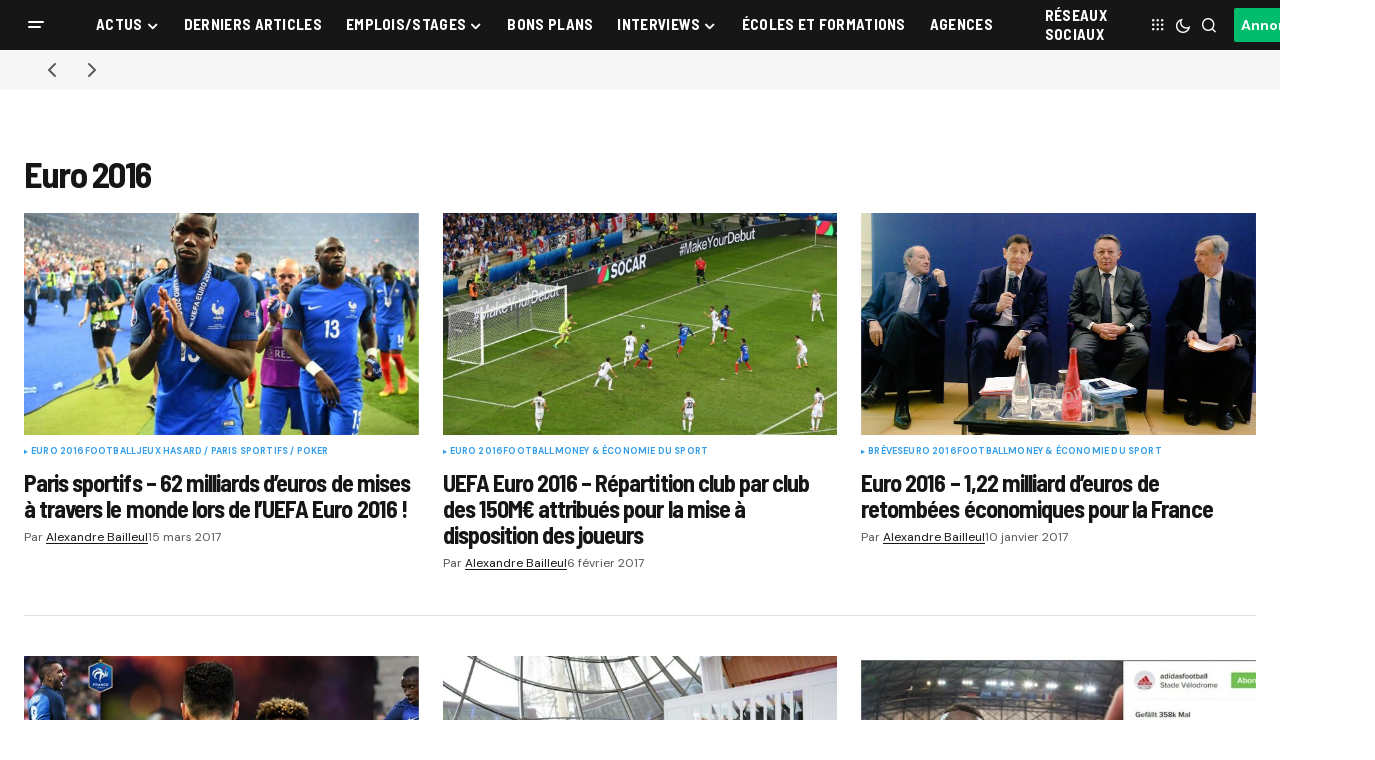

--- FILE ---
content_type: text/html; charset=UTF-8
request_url: https://www.sportbuzzbusiness.fr/category/actus/events/euro-2016
body_size: 28886
content:
<!doctype html>
<html lang="fr-FR">
<head>
	<meta charset="UTF-8" />
	<meta name="viewport" content="width=device-width, initial-scale=1" />
	<link rel="profile" href="https://gmpg.org/xfn/11" />

	<meta name='robots' content='index, follow, max-image-preview:large, max-snippet:-1, max-video-preview:-1' />

	<!-- This site is optimized with the Yoast SEO plugin v26.7 - https://yoast.com/wordpress/plugins/seo/ -->
	<title>Euro 2016 - Actualité marketing et sponsoring - Sport Buzz Business</title>
<link data-rocket-prefetch href="https://fonts.googleapis.com" rel="dns-prefetch">
<link data-rocket-prefetch href="https://cache.consentframework.com" rel="dns-prefetch">
<link data-rocket-prefetch href="https://choices.consentframework.com" rel="dns-prefetch">
<link data-rocket-prefetch href="https://www.googletagmanager.com" rel="dns-prefetch">
<link data-rocket-prefetch href="https://cdnjs.cloudflare.com" rel="dns-prefetch">
<link data-rocket-prefetch href="https://stats.wp.com" rel="dns-prefetch"><link rel="preload" data-rocket-preload as="image" href="https://www.sportbuzzbusiness.fr/wp-content/uploads/2016/06/socar-make-your-debut-UEFA-EURO-2016.jpg" imagesrcset="https://www.sportbuzzbusiness.fr/wp-content/uploads/2016/06/socar-make-your-debut-UEFA-EURO-2016.jpg 960w, https://www.sportbuzzbusiness.fr/wp-content/uploads/2016/06/socar-make-your-debut-UEFA-EURO-2016-600x400.jpg 600w, https://www.sportbuzzbusiness.fr/wp-content/uploads/2016/06/socar-make-your-debut-UEFA-EURO-2016-300x200.jpg 300w, https://www.sportbuzzbusiness.fr/wp-content/uploads/2016/06/socar-make-your-debut-UEFA-EURO-2016-768x512.jpg 768w" imagesizes="(max-width: 581px) 100vw, 581px" fetchpriority="high">
	<meta name="description" content="Retrouvez les articles de la rubrique Euro 2016. Restez informé de l&#039;actualité du marketing sportif, du sponsoring." />
	<link rel="canonical" href="https://www.sportbuzzbusiness.fr/category/actus/events/euro-2016" />
	<link rel="next" href="https://www.sportbuzzbusiness.fr/category/actus/events/euro-2016/page/2" />
	<meta property="og:locale" content="fr_FR" />
	<meta property="og:type" content="article" />
	<meta property="og:title" content="Euro 2016 - Actualité marketing et sponsoring - Sport Buzz Business" />
	<meta property="og:description" content="Retrouvez les articles de la rubrique Euro 2016. Restez informé de l&#039;actualité du marketing sportif, du sponsoring." />
	<meta property="og:url" content="https://www.sportbuzzbusiness.fr/category/actus/events/euro-2016" />
	<meta property="og:site_name" content="Sport Buzz Business" />
	<meta name="twitter:card" content="summary_large_image" />
	<script type="application/ld+json" class="yoast-schema-graph">{"@context":"https://schema.org","@graph":[{"@type":"CollectionPage","@id":"https://www.sportbuzzbusiness.fr/category/actus/events/euro-2016","url":"https://www.sportbuzzbusiness.fr/category/actus/events/euro-2016","name":"Euro 2016 - Actualité marketing et sponsoring - Sport Buzz Business","isPartOf":{"@id":"https://www.sportbuzzbusiness.fr/#website"},"primaryImageOfPage":{"@id":"https://www.sportbuzzbusiness.fr/category/actus/events/euro-2016#primaryimage"},"image":{"@id":"https://www.sportbuzzbusiness.fr/category/actus/events/euro-2016#primaryimage"},"thumbnailUrl":"https://www.sportbuzzbusiness.fr/wp-content/uploads/2016/07/paris-sportifs-euro-2016-mises-totales-ARJEL.jpg","description":"Retrouvez les articles de la rubrique Euro 2016. Restez informé de l'actualité du marketing sportif, du sponsoring.","breadcrumb":{"@id":"https://www.sportbuzzbusiness.fr/category/actus/events/euro-2016#breadcrumb"},"inLanguage":"fr-FR"},{"@type":"ImageObject","inLanguage":"fr-FR","@id":"https://www.sportbuzzbusiness.fr/category/actus/events/euro-2016#primaryimage","url":"https://www.sportbuzzbusiness.fr/wp-content/uploads/2016/07/paris-sportifs-euro-2016-mises-totales-ARJEL.jpg","contentUrl":"https://www.sportbuzzbusiness.fr/wp-content/uploads/2016/07/paris-sportifs-euro-2016-mises-totales-ARJEL.jpg","width":960,"height":639},{"@type":"BreadcrumbList","@id":"https://www.sportbuzzbusiness.fr/category/actus/events/euro-2016#breadcrumb","itemListElement":[{"@type":"ListItem","position":1,"name":"Actus","item":"https://www.sportbuzzbusiness.fr/category/actus"},{"@type":"ListItem","position":2,"name":"Events","item":"https://www.sportbuzzbusiness.fr/category/actus/events"},{"@type":"ListItem","position":3,"name":"Euro 2016"}]},{"@type":"WebSite","@id":"https://www.sportbuzzbusiness.fr/#website","url":"https://www.sportbuzzbusiness.fr/","name":"Sport Buzz Business","description":"L&#039;actualité du Marketing Sportif et du Sport Business.","potentialAction":[{"@type":"SearchAction","target":{"@type":"EntryPoint","urlTemplate":"https://www.sportbuzzbusiness.fr/?s={search_term_string}"},"query-input":{"@type":"PropertyValueSpecification","valueRequired":true,"valueName":"search_term_string"}}],"inLanguage":"fr-FR"}]}</script>
	<!-- / Yoast SEO plugin. -->


<link rel='dns-prefetch' href='//cache.consentframework.com' />
<link rel='dns-prefetch' href='//choices.consentframework.com' />
<link rel='dns-prefetch' href='//stats.wp.com' />
<link rel='dns-prefetch' href='//use.fontawesome.com' />
<link rel='dns-prefetch' href='//fonts.googleapis.com' />
<link href='https://fonts.gstatic.com' crossorigin rel='preconnect' />
<link rel="alternate" type="application/rss+xml" title="Sport Buzz Business &raquo; Flux" href="https://www.sportbuzzbusiness.fr/feed" />
<link rel="alternate" type="application/rss+xml" title="Sport Buzz Business &raquo; Flux des commentaires" href="https://www.sportbuzzbusiness.fr/comments/feed" />
<link rel="alternate" type="application/rss+xml" title="Sport Buzz Business &raquo; Flux de la catégorie Euro 2016" href="https://www.sportbuzzbusiness.fr/category/actus/events/euro-2016/feed" />
<style id='wp-img-auto-sizes-contain-inline-css'>
img:is([sizes=auto i],[sizes^="auto," i]){contain-intrinsic-size:3000px 1500px}
/*# sourceURL=wp-img-auto-sizes-contain-inline-css */
</style>
<style id='wp-emoji-styles-inline-css'>

	img.wp-smiley, img.emoji {
		display: inline !important;
		border: none !important;
		box-shadow: none !important;
		height: 1em !important;
		width: 1em !important;
		margin: 0 0.07em !important;
		vertical-align: -0.1em !important;
		background: none !important;
		padding: 0 !important;
	}
/*# sourceURL=wp-emoji-styles-inline-css */
</style>
<link rel='stylesheet' id='wp-block-library-css' href='https://www.sportbuzzbusiness.fr/wp-includes/css/dist/block-library/style.min.css?ver=6.9' media='all' />
<style id='classic-theme-styles-inline-css'>
/*! This file is auto-generated */
.wp-block-button__link{color:#fff;background-color:#32373c;border-radius:9999px;box-shadow:none;text-decoration:none;padding:calc(.667em + 2px) calc(1.333em + 2px);font-size:1.125em}.wp-block-file__button{background:#32373c;color:#fff;text-decoration:none}
/*# sourceURL=/wp-includes/css/classic-themes.min.css */
</style>
<link rel='stylesheet' id='mediaelement-css' href='https://www.sportbuzzbusiness.fr/wp-content/cache/background-css/1/www.sportbuzzbusiness.fr/wp-includes/js/mediaelement/mediaelementplayer-legacy.min.css?ver=4.2.17&wpr_t=1768620376' media='all' />
<link rel='stylesheet' id='wp-mediaelement-css' href='https://www.sportbuzzbusiness.fr/wp-includes/js/mediaelement/wp-mediaelement.min.css?ver=6.9' media='all' />
<style id='jetpack-sharing-buttons-style-inline-css'>
.jetpack-sharing-buttons__services-list{display:flex;flex-direction:row;flex-wrap:wrap;gap:0;list-style-type:none;margin:5px;padding:0}.jetpack-sharing-buttons__services-list.has-small-icon-size{font-size:12px}.jetpack-sharing-buttons__services-list.has-normal-icon-size{font-size:16px}.jetpack-sharing-buttons__services-list.has-large-icon-size{font-size:24px}.jetpack-sharing-buttons__services-list.has-huge-icon-size{font-size:36px}@media print{.jetpack-sharing-buttons__services-list{display:none!important}}.editor-styles-wrapper .wp-block-jetpack-sharing-buttons{gap:0;padding-inline-start:0}ul.jetpack-sharing-buttons__services-list.has-background{padding:1.25em 2.375em}
/*# sourceURL=https://www.sportbuzzbusiness.fr/wp-content/plugins/jetpack/_inc/blocks/sharing-buttons/view.css */
</style>
<style id='font-awesome-svg-styles-default-inline-css'>
.svg-inline--fa {
  display: inline-block;
  height: 1em;
  overflow: visible;
  vertical-align: -.125em;
}
/*# sourceURL=font-awesome-svg-styles-default-inline-css */
</style>
<link data-minify="1" rel='stylesheet' id='font-awesome-svg-styles-css' href='https://www.sportbuzzbusiness.fr/wp-content/cache/min/1/wp-content/uploads/font-awesome/v6.7.2/css/svg-with-js.css?ver=1768594736' media='all' />
<style id='font-awesome-svg-styles-inline-css'>
   .wp-block-font-awesome-icon svg::before,
   .wp-rich-text-font-awesome-icon svg::before {content: unset;}
/*# sourceURL=font-awesome-svg-styles-inline-css */
</style>
<style id='global-styles-inline-css'>
:root{--wp--preset--aspect-ratio--square: 1;--wp--preset--aspect-ratio--4-3: 4/3;--wp--preset--aspect-ratio--3-4: 3/4;--wp--preset--aspect-ratio--3-2: 3/2;--wp--preset--aspect-ratio--2-3: 2/3;--wp--preset--aspect-ratio--16-9: 16/9;--wp--preset--aspect-ratio--9-16: 9/16;--wp--preset--color--black: #000000;--wp--preset--color--cyan-bluish-gray: #abb8c3;--wp--preset--color--white: #FFFFFF;--wp--preset--color--pale-pink: #f78da7;--wp--preset--color--vivid-red: #cf2e2e;--wp--preset--color--luminous-vivid-orange: #ff6900;--wp--preset--color--luminous-vivid-amber: #fcb900;--wp--preset--color--light-green-cyan: #7bdcb5;--wp--preset--color--vivid-green-cyan: #00d084;--wp--preset--color--pale-cyan-blue: #8ed1fc;--wp--preset--color--vivid-cyan-blue: #0693e3;--wp--preset--color--vivid-purple: #9b51e0;--wp--preset--color--blue: #59BACC;--wp--preset--color--green: #58AD69;--wp--preset--color--orange: #FFBC49;--wp--preset--color--red: #e32c26;--wp--preset--color--gray-50: #f8f9fa;--wp--preset--color--gray-100: #f8f9fb;--wp--preset--color--gray-200: #E0E0E0;--wp--preset--color--primary: #161616;--wp--preset--color--secondary: #585858;--wp--preset--color--layout: #f6f6f6;--wp--preset--color--border: #D9D9D9;--wp--preset--color--divider: #1D1D1F;--wp--preset--gradient--vivid-cyan-blue-to-vivid-purple: linear-gradient(135deg,rgb(6,147,227) 0%,rgb(155,81,224) 100%);--wp--preset--gradient--light-green-cyan-to-vivid-green-cyan: linear-gradient(135deg,rgb(122,220,180) 0%,rgb(0,208,130) 100%);--wp--preset--gradient--luminous-vivid-amber-to-luminous-vivid-orange: linear-gradient(135deg,rgb(252,185,0) 0%,rgb(255,105,0) 100%);--wp--preset--gradient--luminous-vivid-orange-to-vivid-red: linear-gradient(135deg,rgb(255,105,0) 0%,rgb(207,46,46) 100%);--wp--preset--gradient--very-light-gray-to-cyan-bluish-gray: linear-gradient(135deg,rgb(238,238,238) 0%,rgb(169,184,195) 100%);--wp--preset--gradient--cool-to-warm-spectrum: linear-gradient(135deg,rgb(74,234,220) 0%,rgb(151,120,209) 20%,rgb(207,42,186) 40%,rgb(238,44,130) 60%,rgb(251,105,98) 80%,rgb(254,248,76) 100%);--wp--preset--gradient--blush-light-purple: linear-gradient(135deg,rgb(255,206,236) 0%,rgb(152,150,240) 100%);--wp--preset--gradient--blush-bordeaux: linear-gradient(135deg,rgb(254,205,165) 0%,rgb(254,45,45) 50%,rgb(107,0,62) 100%);--wp--preset--gradient--luminous-dusk: linear-gradient(135deg,rgb(255,203,112) 0%,rgb(199,81,192) 50%,rgb(65,88,208) 100%);--wp--preset--gradient--pale-ocean: linear-gradient(135deg,rgb(255,245,203) 0%,rgb(182,227,212) 50%,rgb(51,167,181) 100%);--wp--preset--gradient--electric-grass: linear-gradient(135deg,rgb(202,248,128) 0%,rgb(113,206,126) 100%);--wp--preset--gradient--midnight: linear-gradient(135deg,rgb(2,3,129) 0%,rgb(40,116,252) 100%);--wp--preset--font-size--small: 13px;--wp--preset--font-size--medium: 20px;--wp--preset--font-size--large: 36px;--wp--preset--font-size--x-large: 42px;--wp--preset--spacing--20: 0.44rem;--wp--preset--spacing--30: 0.67rem;--wp--preset--spacing--40: 1rem;--wp--preset--spacing--50: 1.5rem;--wp--preset--spacing--60: 2.25rem;--wp--preset--spacing--70: 3.38rem;--wp--preset--spacing--80: 5.06rem;--wp--preset--shadow--natural: 6px 6px 9px rgba(0, 0, 0, 0.2);--wp--preset--shadow--deep: 12px 12px 50px rgba(0, 0, 0, 0.4);--wp--preset--shadow--sharp: 6px 6px 0px rgba(0, 0, 0, 0.2);--wp--preset--shadow--outlined: 6px 6px 0px -3px rgb(255, 255, 255), 6px 6px rgb(0, 0, 0);--wp--preset--shadow--crisp: 6px 6px 0px rgb(0, 0, 0);}:where(.is-layout-flex){gap: 0.5em;}:where(.is-layout-grid){gap: 0.5em;}body .is-layout-flex{display: flex;}.is-layout-flex{flex-wrap: wrap;align-items: center;}.is-layout-flex > :is(*, div){margin: 0;}body .is-layout-grid{display: grid;}.is-layout-grid > :is(*, div){margin: 0;}:where(.wp-block-columns.is-layout-flex){gap: 2em;}:where(.wp-block-columns.is-layout-grid){gap: 2em;}:where(.wp-block-post-template.is-layout-flex){gap: 1.25em;}:where(.wp-block-post-template.is-layout-grid){gap: 1.25em;}.has-black-color{color: var(--wp--preset--color--black) !important;}.has-cyan-bluish-gray-color{color: var(--wp--preset--color--cyan-bluish-gray) !important;}.has-white-color{color: var(--wp--preset--color--white) !important;}.has-pale-pink-color{color: var(--wp--preset--color--pale-pink) !important;}.has-vivid-red-color{color: var(--wp--preset--color--vivid-red) !important;}.has-luminous-vivid-orange-color{color: var(--wp--preset--color--luminous-vivid-orange) !important;}.has-luminous-vivid-amber-color{color: var(--wp--preset--color--luminous-vivid-amber) !important;}.has-light-green-cyan-color{color: var(--wp--preset--color--light-green-cyan) !important;}.has-vivid-green-cyan-color{color: var(--wp--preset--color--vivid-green-cyan) !important;}.has-pale-cyan-blue-color{color: var(--wp--preset--color--pale-cyan-blue) !important;}.has-vivid-cyan-blue-color{color: var(--wp--preset--color--vivid-cyan-blue) !important;}.has-vivid-purple-color{color: var(--wp--preset--color--vivid-purple) !important;}.has-black-background-color{background-color: var(--wp--preset--color--black) !important;}.has-cyan-bluish-gray-background-color{background-color: var(--wp--preset--color--cyan-bluish-gray) !important;}.has-white-background-color{background-color: var(--wp--preset--color--white) !important;}.has-pale-pink-background-color{background-color: var(--wp--preset--color--pale-pink) !important;}.has-vivid-red-background-color{background-color: var(--wp--preset--color--vivid-red) !important;}.has-luminous-vivid-orange-background-color{background-color: var(--wp--preset--color--luminous-vivid-orange) !important;}.has-luminous-vivid-amber-background-color{background-color: var(--wp--preset--color--luminous-vivid-amber) !important;}.has-light-green-cyan-background-color{background-color: var(--wp--preset--color--light-green-cyan) !important;}.has-vivid-green-cyan-background-color{background-color: var(--wp--preset--color--vivid-green-cyan) !important;}.has-pale-cyan-blue-background-color{background-color: var(--wp--preset--color--pale-cyan-blue) !important;}.has-vivid-cyan-blue-background-color{background-color: var(--wp--preset--color--vivid-cyan-blue) !important;}.has-vivid-purple-background-color{background-color: var(--wp--preset--color--vivid-purple) !important;}.has-black-border-color{border-color: var(--wp--preset--color--black) !important;}.has-cyan-bluish-gray-border-color{border-color: var(--wp--preset--color--cyan-bluish-gray) !important;}.has-white-border-color{border-color: var(--wp--preset--color--white) !important;}.has-pale-pink-border-color{border-color: var(--wp--preset--color--pale-pink) !important;}.has-vivid-red-border-color{border-color: var(--wp--preset--color--vivid-red) !important;}.has-luminous-vivid-orange-border-color{border-color: var(--wp--preset--color--luminous-vivid-orange) !important;}.has-luminous-vivid-amber-border-color{border-color: var(--wp--preset--color--luminous-vivid-amber) !important;}.has-light-green-cyan-border-color{border-color: var(--wp--preset--color--light-green-cyan) !important;}.has-vivid-green-cyan-border-color{border-color: var(--wp--preset--color--vivid-green-cyan) !important;}.has-pale-cyan-blue-border-color{border-color: var(--wp--preset--color--pale-cyan-blue) !important;}.has-vivid-cyan-blue-border-color{border-color: var(--wp--preset--color--vivid-cyan-blue) !important;}.has-vivid-purple-border-color{border-color: var(--wp--preset--color--vivid-purple) !important;}.has-vivid-cyan-blue-to-vivid-purple-gradient-background{background: var(--wp--preset--gradient--vivid-cyan-blue-to-vivid-purple) !important;}.has-light-green-cyan-to-vivid-green-cyan-gradient-background{background: var(--wp--preset--gradient--light-green-cyan-to-vivid-green-cyan) !important;}.has-luminous-vivid-amber-to-luminous-vivid-orange-gradient-background{background: var(--wp--preset--gradient--luminous-vivid-amber-to-luminous-vivid-orange) !important;}.has-luminous-vivid-orange-to-vivid-red-gradient-background{background: var(--wp--preset--gradient--luminous-vivid-orange-to-vivid-red) !important;}.has-very-light-gray-to-cyan-bluish-gray-gradient-background{background: var(--wp--preset--gradient--very-light-gray-to-cyan-bluish-gray) !important;}.has-cool-to-warm-spectrum-gradient-background{background: var(--wp--preset--gradient--cool-to-warm-spectrum) !important;}.has-blush-light-purple-gradient-background{background: var(--wp--preset--gradient--blush-light-purple) !important;}.has-blush-bordeaux-gradient-background{background: var(--wp--preset--gradient--blush-bordeaux) !important;}.has-luminous-dusk-gradient-background{background: var(--wp--preset--gradient--luminous-dusk) !important;}.has-pale-ocean-gradient-background{background: var(--wp--preset--gradient--pale-ocean) !important;}.has-electric-grass-gradient-background{background: var(--wp--preset--gradient--electric-grass) !important;}.has-midnight-gradient-background{background: var(--wp--preset--gradient--midnight) !important;}.has-small-font-size{font-size: var(--wp--preset--font-size--small) !important;}.has-medium-font-size{font-size: var(--wp--preset--font-size--medium) !important;}.has-large-font-size{font-size: var(--wp--preset--font-size--large) !important;}.has-x-large-font-size{font-size: var(--wp--preset--font-size--x-large) !important;}
:where(.wp-block-post-template.is-layout-flex){gap: 1.25em;}:where(.wp-block-post-template.is-layout-grid){gap: 1.25em;}
:where(.wp-block-term-template.is-layout-flex){gap: 1.25em;}:where(.wp-block-term-template.is-layout-grid){gap: 1.25em;}
:where(.wp-block-columns.is-layout-flex){gap: 2em;}:where(.wp-block-columns.is-layout-grid){gap: 2em;}
:root :where(.wp-block-pullquote){font-size: 1.5em;line-height: 1.6;}
/*# sourceURL=global-styles-inline-css */
</style>
<link data-minify="1" rel='stylesheet' id='dashicons-css' href='https://www.sportbuzzbusiness.fr/wp-content/cache/min/1/wp-includes/css/dashicons.min.css?ver=1768594736' media='all' />
<link rel='stylesheet' id='admin-bar-css' href='https://www.sportbuzzbusiness.fr/wp-includes/css/admin-bar.min.css?ver=6.9' media='all' />
<style id='admin-bar-inline-css'>

    /* Hide CanvasJS credits for P404 charts specifically */
    #p404RedirectChart .canvasjs-chart-credit {
        display: none !important;
    }
    
    #p404RedirectChart canvas {
        border-radius: 6px;
    }

    .p404-redirect-adminbar-weekly-title {
        font-weight: bold;
        font-size: 14px;
        color: #fff;
        margin-bottom: 6px;
    }

    #wpadminbar #wp-admin-bar-p404_free_top_button .ab-icon:before {
        content: "\f103";
        color: #dc3545;
        top: 3px;
    }
    
    #wp-admin-bar-p404_free_top_button .ab-item {
        min-width: 80px !important;
        padding: 0px !important;
    }
    
    /* Ensure proper positioning and z-index for P404 dropdown */
    .p404-redirect-adminbar-dropdown-wrap { 
        min-width: 0; 
        padding: 0;
        position: static !important;
    }
    
    #wpadminbar #wp-admin-bar-p404_free_top_button_dropdown {
        position: static !important;
    }
    
    #wpadminbar #wp-admin-bar-p404_free_top_button_dropdown .ab-item {
        padding: 0 !important;
        margin: 0 !important;
    }
    
    .p404-redirect-dropdown-container {
        min-width: 340px;
        padding: 18px 18px 12px 18px;
        background: #23282d !important;
        color: #fff;
        border-radius: 12px;
        box-shadow: 0 8px 32px rgba(0,0,0,0.25);
        margin-top: 10px;
        position: relative !important;
        z-index: 999999 !important;
        display: block !important;
        border: 1px solid #444;
    }
    
    /* Ensure P404 dropdown appears on hover */
    #wpadminbar #wp-admin-bar-p404_free_top_button .p404-redirect-dropdown-container { 
        display: none !important;
    }
    
    #wpadminbar #wp-admin-bar-p404_free_top_button:hover .p404-redirect-dropdown-container { 
        display: block !important;
    }
    
    #wpadminbar #wp-admin-bar-p404_free_top_button:hover #wp-admin-bar-p404_free_top_button_dropdown .p404-redirect-dropdown-container {
        display: block !important;
    }
    
    .p404-redirect-card {
        background: #2c3338;
        border-radius: 8px;
        padding: 18px 18px 12px 18px;
        box-shadow: 0 2px 8px rgba(0,0,0,0.07);
        display: flex;
        flex-direction: column;
        align-items: flex-start;
        border: 1px solid #444;
    }
    
    .p404-redirect-btn {
        display: inline-block;
        background: #dc3545;
        color: #fff !important;
        font-weight: bold;
        padding: 5px 22px;
        border-radius: 8px;
        text-decoration: none;
        font-size: 17px;
        transition: background 0.2s, box-shadow 0.2s;
        margin-top: 8px;
        box-shadow: 0 2px 8px rgba(220,53,69,0.15);
        text-align: center;
        line-height: 1.6;
    }
    
    .p404-redirect-btn:hover {
        background: #c82333;
        color: #fff !important;
        box-shadow: 0 4px 16px rgba(220,53,69,0.25);
    }
    
    /* Prevent conflicts with other admin bar dropdowns */
    #wpadminbar .ab-top-menu > li:hover > .ab-item,
    #wpadminbar .ab-top-menu > li.hover > .ab-item {
        z-index: auto;
    }
    
    #wpadminbar #wp-admin-bar-p404_free_top_button:hover > .ab-item {
        z-index: 999998 !important;
    }
    
/*# sourceURL=admin-bar-inline-css */
</style>
<link data-minify="1" rel='stylesheet' id='my_custom_plugin_style-css' href='https://www.sportbuzzbusiness.fr/wp-content/cache/min/1/wp-content/plugins/atcreative-shortcodes/atcreative-shortcodes.css?ver=1768594736' media='all' />
<link data-minify="1" rel='stylesheet' id='communiques_presse_style-css' href='https://www.sportbuzzbusiness.fr/wp-content/cache/min/1/wp-content/plugins/communiques-presse/assets/css/style.css?ver=1768594736' media='all' />
<link rel='stylesheet' id='kk-star-ratings-css' href='https://www.sportbuzzbusiness.fr/wp-content/cache/background-css/1/www.sportbuzzbusiness.fr/wp-content/plugins/kk-star-ratings/src/core/public/css/kk-star-ratings.min.css?ver=5.4.10.3&wpr_t=1768620376' media='all' />
<link data-minify="1" rel='stylesheet' id='parent-style-css' href='https://www.sportbuzzbusiness.fr/wp-content/cache/min/1/wp-content/themes/newsreader/style.css?ver=1768594736' media='all' />
<link data-minify="1" rel='stylesheet' id='child-style-css' href='https://www.sportbuzzbusiness.fr/wp-content/cache/min/1/wp-content/themes/newsreader-child/style.css?ver=1768594736' media='all' />
<style id='cs-elementor-editor-inline-css'>
:root {  --cs-desktop-container: 1448px; --cs-laptop-container: 1200px; --cs-tablet-container: 992px; --cs-mobile-container: 768px; }
/*# sourceURL=cs-elementor-editor-inline-css */
</style>
<link data-minify="1" rel='stylesheet' id='font-awesome-official-css' href='https://www.sportbuzzbusiness.fr/wp-content/cache/min/1/releases/v6.7.2/css/all.css?ver=1768594736' media='all' crossorigin="anonymous" />
<link data-minify="1" rel='stylesheet' id='csco-styles-css' href='https://www.sportbuzzbusiness.fr/wp-content/cache/min/1/wp-content/themes/newsreader/style.css?ver=1768594736' media='all' />
<link rel='stylesheet' id='0f299b9e66b4fd14aaa22dd28cbba901-css' href='https://fonts.googleapis.com/css?family=DM+Sans%3A400%2C400i%2C700%2C700i&#038;subset=latin%2Clatin-ext%2Ccyrillic%2Ccyrillic-ext%2Cvietnamese&#038;display=swap&#038;ver=1.0.10' media='all' />
<link rel='stylesheet' id='0d4427b00e347513461581ef4133cc4a-css' href='https://fonts.googleapis.com/css?family=Barlow+Semi+Condensed%3A700%2C400%2C400i%2C700i%2C800%2C800i%2C500%2C500i&#038;subset=latin%2Clatin-ext%2Ccyrillic%2Ccyrillic-ext%2Cvietnamese&#038;display=swap&#038;ver=1.0.10' media='all' />
<style id='cs-customizer-output-styles-inline-css'>
:root{--cs-light-site-background:#FFFFFF;--cs-dark-site-background:#161616;--cs-light-header-background:#161616;--cs-dark-header-background:#161616;--cs-light-header-submenu-background:#161616;--cs-dark-header-submenu-background:#161616;--cs-light-footer-background:#161616;--cs-dark-footer-background:#161616;--cs-light-offcanvas-background:#161616;--cs-dark-offcanvas-background:#161616;--cs-light-layout-background:#f6f6f6;--cs-dark-layout-background:#232323;--cs-light-primary-color:#161616;--cs-dark-primary-color:#FFFFFF;--cs-light-secondary-color:#585858;--cs-dark-secondary-color:#CDCDCD;--cs-light-accent-color:#379fe7;--cs-dark-accent-color:#ffffff;--cs-light-input-background:#FFFFFF;--cs-dark-input-background:#FFFFFF;--cs-light-button-background:#379fe7;--cs-dark-button-background:#00bd6e;--cs-light-button-color:#FFFFFF;--cs-dark-button-color:#FFFFFF;--cs-light-button-hover-background:#0049a3;--cs-dark-button-hover-background:#009657;--cs-light-button-hover-color:#FFFFFF;--cs-dark-button-hover-color:#FFFFFF;--cs-light-border-color:#D9D9D9;--cs-dark-border-color:#343434;--cs-light-overlay-background:#161616;--cs-dark-overlay-background:#161616;--cs-light-video-icon-color:#0049a3;--cs-dark-video-icon-color:#161616;--cs-layout-elements-border-radius:2px;--cs-thumbnail-border-radius:0px;--cs-input-border-radius:2px;--cs-button-border-radius:2px;--cs-heading-1-font-size:2.25rem;--cs-heading-2-font-size:2rem;--cs-heading-3-font-size:1.5rem;--cs-heading-4-font-size:1.125rem;--cs-heading-5-font-size:1rem;--cs-heading-6-font-size:0.9375rem;--cs-header-initial-height:50px;--cs-header-height:50px;--cs-header-border-width:0px;}:root, [data-scheme="light"]{--cs-light-overlay-background-rgb:22,22,22;}:root, [data-scheme="dark"]{--cs-dark-overlay-background-rgb:22,22,22;}.cs-header-bottombar{--cs-header-bottombar-alignment:flex-start;}.cs-posts-area__home.cs-posts-area__grid{--cs-posts-area-grid-columns:3;--cs-posts-area-grid-column-gap:24px;}.cs-posts-area__home{--cs-posts-area-grid-row-gap:24px;--cs-entry-title-font-size:1.5rem;}.cs-posts-area__archive.cs-posts-area__grid{--cs-posts-area-grid-columns:3;--cs-posts-area-grid-column-gap:24px;}.cs-posts-area__archive{--cs-posts-area-grid-row-gap:40px;--cs-entry-title-font-size:1.5rem;}.cs-posts-area__read-next{--cs-entry-title-font-size:1.5rem;}.cs-banner-archive{--cs-banner-label-alignment:left;}.cs-banner-post-after{--cs-banner-label-alignment:left;}@media (max-width: 1199.98px){.cs-posts-area__home.cs-posts-area__grid{--cs-posts-area-grid-columns:3;--cs-posts-area-grid-column-gap:24px;}.cs-posts-area__home{--cs-posts-area-grid-row-gap:24px;--cs-entry-title-font-size:1.5rem;}.cs-posts-area__archive.cs-posts-area__grid{--cs-posts-area-grid-columns:2;--cs-posts-area-grid-column-gap:24px;}.cs-posts-area__archive{--cs-posts-area-grid-row-gap:40px;--cs-entry-title-font-size:1.5rem;}.cs-posts-area__read-next{--cs-entry-title-font-size:1.5rem;}}@media (max-width: 991.98px){.cs-posts-area__home.cs-posts-area__grid{--cs-posts-area-grid-columns:2;--cs-posts-area-grid-column-gap:24px;}.cs-posts-area__home{--cs-posts-area-grid-row-gap:24px;--cs-entry-title-font-size:1.5rem;}.cs-posts-area__archive.cs-posts-area__grid{--cs-posts-area-grid-columns:2;--cs-posts-area-grid-column-gap:24px;}.cs-posts-area__archive{--cs-posts-area-grid-row-gap:40px;--cs-entry-title-font-size:1.5rem;}.cs-posts-area__read-next{--cs-entry-title-font-size:1.5rem;}}@media (max-width: 767.98px){.cs-posts-area__home.cs-posts-area__grid{--cs-posts-area-grid-columns:1;--cs-posts-area-grid-column-gap:24px;}.cs-posts-area__home{--cs-posts-area-grid-row-gap:24px;--cs-entry-title-font-size:1.25rem;}.cs-posts-area__archive.cs-posts-area__grid{--cs-posts-area-grid-columns:1;--cs-posts-area-grid-column-gap:24px;}.cs-posts-area__archive{--cs-posts-area-grid-row-gap:24px;--cs-entry-title-font-size:1.25rem;}.cs-posts-area__read-next{--cs-entry-title-font-size:1.25rem;}}
/*# sourceURL=cs-customizer-output-styles-inline-css */
</style>
<style id='rocket-lazyload-inline-css'>
.rll-youtube-player{position:relative;padding-bottom:56.23%;height:0;overflow:hidden;max-width:100%;}.rll-youtube-player:focus-within{outline: 2px solid currentColor;outline-offset: 5px;}.rll-youtube-player iframe{position:absolute;top:0;left:0;width:100%;height:100%;z-index:100;background:0 0}.rll-youtube-player img{bottom:0;display:block;left:0;margin:auto;max-width:100%;width:100%;position:absolute;right:0;top:0;border:none;height:auto;-webkit-transition:.4s all;-moz-transition:.4s all;transition:.4s all}.rll-youtube-player img:hover{-webkit-filter:brightness(75%)}.rll-youtube-player .play{height:100%;width:100%;left:0;top:0;position:absolute;background:var(--wpr-bg-a57323e3-b318-4c46-bb1e-b3130795517b) no-repeat center;background-color: transparent !important;cursor:pointer;border:none;}.wp-embed-responsive .wp-has-aspect-ratio .rll-youtube-player{position:absolute;padding-bottom:0;width:100%;height:100%;top:0;bottom:0;left:0;right:0}
/*# sourceURL=rocket-lazyload-inline-css */
</style>
<link data-minify="1" rel='stylesheet' id='font-awesome-official-v4shim-css' href='https://www.sportbuzzbusiness.fr/wp-content/cache/min/1/releases/v6.7.2/css/v4-shims.css?ver=1768594736' media='all' crossorigin="anonymous" />
<script src="https://www.sportbuzzbusiness.fr/wp-includes/js/jquery/jquery.min.js?ver=3.7.1" id="jquery-core-js" data-rocket-defer defer></script>
<script src="https://www.sportbuzzbusiness.fr/wp-includes/js/jquery/jquery-migrate.min.js?ver=3.4.1" id="jquery-migrate-js" data-rocket-defer defer></script>
<script src="https://cache.consentframework.com/js/pa/49625/c/ee2GG/stub" id="sirdata-stub-script-js" data-rocket-defer defer></script>
<script src="https://choices.consentframework.com/js/pa/49625/c/ee2GG/cmp" id="sirdata-cmp-script-js" data-rocket-defer defer></script>
<link rel="https://api.w.org/" href="https://www.sportbuzzbusiness.fr/wp-json/" /><link rel="alternate" title="JSON" type="application/json" href="https://www.sportbuzzbusiness.fr/wp-json/wp/v2/categories/12739" /><link rel="EditURI" type="application/rsd+xml" title="RSD" href="https://www.sportbuzzbusiness.fr/xmlrpc.php?rsd" />
<meta name="generator" content="WordPress 6.9" />
	<style>img#wpstats{display:none}</style>
		<style id='cs-theme-typography'>
	:root {
		/* Base Font */
		--cs-font-base-family: DM Sans;
		--cs-font-base-size: 1rem;
		--cs-font-base-weight: 400;
		--cs-font-base-style: normal;
		--cs-font-base-letter-spacing: normal;
		--cs-font-base-line-height: 1.5;

		/* Primary Font */
		--cs-font-primary-family: DM Sans;
		--cs-font-primary-size: 0.875rem;
		--cs-font-primary-weight: 700;
		--cs-font-primary-style: normal;
		--cs-font-primary-letter-spacing: ;
		--cs-font-primary-text-transform: none;
		--cs-font-primary-line-height: 1.3;

		/* Secondary Font */
		--cs-font-secondary-family: DM Sans;
		--cs-font-secondary-size: 0.75rem;
		--cs-font-secondary-weight: 400;
		--cs-font-secondary-style: normal;
		--cs-font-secondary-letter-spacing: normal;
		--cs-font-secondary-text-transform: none;
		--cs-font-secondary-line-height: 1.1;

		/* Section Headings Font */
		--cs-font-section-headings-family: DM Sans;
		--cs-font-section-headings-size: 0.75rem;
		--cs-font-section-headings-weight: 700;
		--cs-font-section-headings-style: normal;
		--cs-font-section-headings-letter-spacing: -0.04em;
		--cs-font-section-headings-text-transform: uppercase;
		--cs-font-section-headings-line-height: 1.1;

		/* Post Title Font Size */
		--cs-font-post-title-family: Barlow Semi Condensed;
		--cs-font-post-title-weight: 700;
		--cs-font-post-title-size: 2.25rem;
		--cs-font-post-title-letter-spacing: -0.04em;
		--cs-font-post-title-line-height: 1.1;

		/* Post Subbtitle */
		--cs-font-post-subtitle-family: DM Sans;
		--cs-font-post-subtitle-weight: 400;
		--cs-font-post-subtitle-size: 1.25rem;
		--cs-font-post-subtitle-letter-spacing: normal;
		--cs-font-post-subtitle-line-height: 1.4;

		/* Post Category Font */
		--cs-font-category-family: DM Sans;
		--cs-font-category-size: 0.5625rem;
		--cs-font-category-weight: 700;
		--cs-font-category-style: normal;
		--cs-font-category-letter-spacing: 0.02em;
		--cs-font-category-text-transform: uppercase;
		--cs-font-category-line-height: 1.1;

		/* Post Meta Font */
		--cs-font-post-meta-family: DM Sans;
		--cs-font-post-meta-size: 0.75rem;
		--cs-font-post-meta-weight: 400;
		--cs-font-post-meta-style: normal;
		--cs-font-post-meta-letter-spacing: normal;
		--cs-font-post-meta-text-transform: none;
		--cs-font-post-meta-line-height: 1.1;

		/* Post Content */
		--cs-font-post-content-family: DM Sans;
		--cs-font-post-content-weight: 400;
		--cs-font-post-content-size: 1.125rem;
		--cs-font-post-content-letter-spacing: normal;
		--cs-font-post-content-line-height: 1.6;

		/* Input Font */
		--cs-font-input-family: DM Sans;
		--cs-font-input-size: 0.875rem;
		--cs-font-input-weight: 400;
		--cs-font-input-style: normal;
		--cs-font-input-line-height: 1.3;
		--cs-font-input-letter-spacing: normal;
		--cs-font-input-text-transform: none;

		/* Entry Title Font Size */
		--cs-font-entry-title-family: Barlow Semi Condensed;
		--cs-font-entry-title-weight: 700;
		--cs-font-entry-title-letter-spacing: -0.04em;
		--cs-font-entry-title-line-height: 1.1;

		/* Entry Excerpt */
		--cs-font-entry-excerpt-family: DM Sans;
		--cs-font-entry-excerpt-weight: 400;
		--cs-font-entry-excerpt-size: 1rem;
		--cs-font-entry-excerpt-letter-spacing: normal;
		--cs-font-entry-excerpt-line-height: normal;

		/* Logos --------------- */

		/* Main Logo */
		--cs-font-main-logo-family: Inter;
		--cs-font-main-logo-size: 1.375rem;
		--cs-font-main-logo-weight: 700;
		--cs-font-main-logo-style: normal;
		--cs-font-main-logo-letter-spacing: -0.02em;
		--cs-font-main-logo-text-transform: none;

		/* Mobile Logo */
		--cs-font-mobile-logo-family: DM Sans;
		--cs-font-mobile-logo-size: 1.375rem;
		--cs-font-mobile-logo-weight: 700;
		--cs-font-mobile-logo-style: normal;
		--cs-font-mobile-logo-letter-spacing: -0.02em;
		--cs-font-mobile-logo-text-transform: none;

		/* Footer Logo */
		--cs-font-footer-logo-family: Inter;
		--cs-font-footer-logo-size: 1.375rem;
		--cs-font-footer-logo-weight: 700;
		--cs-font-footer-logo-style: normal;
		--cs-font-footer-logo-letter-spacing: -0.02em;
		--cs-font-footer-logo-text-transform: none;

		/* Headings --------------- */

		/* Headings */
		--cs-font-headings-family: Barlow Semi Condensed;
		--cs-font-headings-weight: 700;
		--cs-font-headings-style: normal;
		--cs-font-headings-line-height: 1.1;
		--cs-font-headings-letter-spacing: -0.04em;
		--cs-font-headings-text-transform: none;

		/* Menu Font --------------- */

		/* Menu */
		/* Used for main top level menu elements. */
		--cs-font-menu-family: Barlow Semi Condensed;
		--cs-font-menu-size: 0.9375rem;
		--cs-font-menu-weight: 700;
		--cs-font-menu-style: normal;
		--cs-font-menu-letter-spacing: 0.02em;
		--cs-font-menu-text-transform: uppercase;
		--cs-font-menu-line-height: 1.3;

		/* Submenu Font */
		/* Used for submenu elements. */
		--cs-font-submenu-family: DM Sans;
		--cs-font-submenu-size: 0.875rem;
		--cs-font-submenu-weight: 400;
		--cs-font-submenu-style: normal;
		--cs-font-submenu-letter-spacing: normal;
		--cs-font-submenu-text-transform: none;
		--cs-font-submenu-line-height: 1.3;

		/* Footer Menu */
		--cs-font-footer-menu-family: DM Sans;
		--cs-font-footer-menu-size: 0.75rem;
		--cs-font-footer-menu-weight: 700;
		--cs-font-footer-menu-style: normal;
		--cs-font-footer-menu-letter-spacing: -0.02em;
		--cs-font-footer-menu-text-transform: uppercase;
		--cs-font-footer-menu-line-height: 1.2;

		/* Footer Submenu Font */
		--cs-font-footer-submenu-family: DM Sans;
		--cs-font-footer-submenu-size: 0.75rem;
		--cs-font-footer-submenu-weight: 700;
		--cs-font-footer-submenu-style: normal;
		--cs-font-footer-submenu-letter-spacing: normal;
		--cs-font-footer-submenu-text-transform: none;
		--cs-font-footer-submenu-line-height: 1.1;

		/* Bottombar Menu Font */
		--cs-font-bottombar-menu-family: DM Sans;
		--cs-font-bottombar-menu-size: 0.75rem;
		--cs-font-bottombar-menu-weight: 700;
		--cs-font-bottombar-menu-style: normal;
		--cs-font-bottombar-menu-letter-spacing: normal;
		--cs-font-bottombar-menu-text-transform: none;
		--cs-font-bottombar-menu-line-height: 1.3;
	}
</style>
<meta name="generator" content="Elementor 3.34.1; features: e_font_icon_svg, additional_custom_breakpoints; settings: css_print_method-external, google_font-enabled, font_display-auto">
			<style>
				.e-con.e-parent:nth-of-type(n+4):not(.e-lazyloaded):not(.e-no-lazyload),
				.e-con.e-parent:nth-of-type(n+4):not(.e-lazyloaded):not(.e-no-lazyload) * {
					background-image: none !important;
				}
				@media screen and (max-height: 1024px) {
					.e-con.e-parent:nth-of-type(n+3):not(.e-lazyloaded):not(.e-no-lazyload),
					.e-con.e-parent:nth-of-type(n+3):not(.e-lazyloaded):not(.e-no-lazyload) * {
						background-image: none !important;
					}
				}
				@media screen and (max-height: 640px) {
					.e-con.e-parent:nth-of-type(n+2):not(.e-lazyloaded):not(.e-no-lazyload),
					.e-con.e-parent:nth-of-type(n+2):not(.e-lazyloaded):not(.e-no-lazyload) * {
						background-image: none !important;
					}
				}
			</style>
			<link rel="icon" href="https://www.sportbuzzbusiness.fr/wp-content/uploads/2025/03/cropped-SBB-logo--32x32.png" sizes="32x32" />
<link rel="icon" href="https://www.sportbuzzbusiness.fr/wp-content/uploads/2025/03/cropped-SBB-logo--192x192.png" sizes="192x192" />
<link rel="apple-touch-icon" href="https://www.sportbuzzbusiness.fr/wp-content/uploads/2025/03/cropped-SBB-logo--180x180.png" />
<meta name="msapplication-TileImage" content="https://www.sportbuzzbusiness.fr/wp-content/uploads/2025/03/cropped-SBB-logo--270x270.png" />
<noscript><style id="rocket-lazyload-nojs-css">.rll-youtube-player, [data-lazy-src]{display:none !important;}</style></noscript>
<!-- Google tag (gtag.js) -->
<script async src="https://www.googletagmanager.com/gtag/js?id=G-43QFVQQ4BS"></script>
<script>
  window.dataLayer = window.dataLayer || [];
  function gtag(){dataLayer.push(arguments);}
  gtag('js', new Date());

  gtag('config', 'G-43QFVQQ4BS');
</script>
<style id="rocket-lazyrender-inline-css">[data-wpr-lazyrender] {content-visibility: auto;}</style><style id="wpr-lazyload-bg-container"></style><style id="wpr-lazyload-bg-exclusion"></style>
<noscript>
<style id="wpr-lazyload-bg-nostyle">.mejs-overlay-button{--wpr-bg-94d4dc8c-5438-4395-8293-3578d88bd74b: url('https://www.sportbuzzbusiness.fr/wp-includes/js/mediaelement/mejs-controls.svg');}.mejs-overlay-loading-bg-img{--wpr-bg-20bb9474-a24e-4253-8f1c-0b9b4b78ba3d: url('https://www.sportbuzzbusiness.fr/wp-includes/js/mediaelement/mejs-controls.svg');}.mejs-button>button{--wpr-bg-89f0ac13-8f89-42c0-afcb-d76c9bd4914f: url('https://www.sportbuzzbusiness.fr/wp-includes/js/mediaelement/mejs-controls.svg');}.kk-star-ratings .kksr-stars .kksr-star .kksr-icon, .kk-star-ratings:not(.kksr-disabled) .kksr-stars .kksr-star:hover ~ .kksr-star .kksr-icon{--wpr-bg-83a1530f-fc7d-428f-ba18-b687408d29be: url('https://www.sportbuzzbusiness.fr/wp-content/plugins/kk-star-ratings/src/core/public/svg/inactive.svg');}.kk-star-ratings .kksr-stars .kksr-stars-active .kksr-star .kksr-icon{--wpr-bg-c12d2edf-6e1c-428c-af21-3e75bc1a0858: url('https://www.sportbuzzbusiness.fr/wp-content/plugins/kk-star-ratings/src/core/public/svg/active.svg');}.kk-star-ratings.kksr-disabled .kksr-stars .kksr-stars-active .kksr-star .kksr-icon, .kk-star-ratings:not(.kksr-disabled) .kksr-stars:hover .kksr-star .kksr-icon{--wpr-bg-3d30a8c5-f2c3-42a7-815d-e4cc4d00f996: url('https://www.sportbuzzbusiness.fr/wp-content/plugins/kk-star-ratings/src/core/public/svg/selected.svg');}.rll-youtube-player .play{--wpr-bg-a57323e3-b318-4c46-bb1e-b3130795517b: url('https://www.sportbuzzbusiness.fr/wp-content/plugins/wp-rocket/assets/img/youtube.png');}</style>
</noscript>
<script type="application/javascript">const rocket_pairs = [{"selector":".mejs-overlay-button","style":".mejs-overlay-button{--wpr-bg-94d4dc8c-5438-4395-8293-3578d88bd74b: url('https:\/\/www.sportbuzzbusiness.fr\/wp-includes\/js\/mediaelement\/mejs-controls.svg');}","hash":"94d4dc8c-5438-4395-8293-3578d88bd74b","url":"https:\/\/www.sportbuzzbusiness.fr\/wp-includes\/js\/mediaelement\/mejs-controls.svg"},{"selector":".mejs-overlay-loading-bg-img","style":".mejs-overlay-loading-bg-img{--wpr-bg-20bb9474-a24e-4253-8f1c-0b9b4b78ba3d: url('https:\/\/www.sportbuzzbusiness.fr\/wp-includes\/js\/mediaelement\/mejs-controls.svg');}","hash":"20bb9474-a24e-4253-8f1c-0b9b4b78ba3d","url":"https:\/\/www.sportbuzzbusiness.fr\/wp-includes\/js\/mediaelement\/mejs-controls.svg"},{"selector":".mejs-button>button","style":".mejs-button>button{--wpr-bg-89f0ac13-8f89-42c0-afcb-d76c9bd4914f: url('https:\/\/www.sportbuzzbusiness.fr\/wp-includes\/js\/mediaelement\/mejs-controls.svg');}","hash":"89f0ac13-8f89-42c0-afcb-d76c9bd4914f","url":"https:\/\/www.sportbuzzbusiness.fr\/wp-includes\/js\/mediaelement\/mejs-controls.svg"},{"selector":".kk-star-ratings .kksr-stars .kksr-star .kksr-icon, .kk-star-ratings:not(.kksr-disabled) .kksr-stars .kksr-star ~ .kksr-star .kksr-icon","style":".kk-star-ratings .kksr-stars .kksr-star .kksr-icon, .kk-star-ratings:not(.kksr-disabled) .kksr-stars .kksr-star:hover ~ .kksr-star .kksr-icon{--wpr-bg-83a1530f-fc7d-428f-ba18-b687408d29be: url('https:\/\/www.sportbuzzbusiness.fr\/wp-content\/plugins\/kk-star-ratings\/src\/core\/public\/svg\/inactive.svg');}","hash":"83a1530f-fc7d-428f-ba18-b687408d29be","url":"https:\/\/www.sportbuzzbusiness.fr\/wp-content\/plugins\/kk-star-ratings\/src\/core\/public\/svg\/inactive.svg"},{"selector":".kk-star-ratings .kksr-stars .kksr-stars-active .kksr-star .kksr-icon","style":".kk-star-ratings .kksr-stars .kksr-stars-active .kksr-star .kksr-icon{--wpr-bg-c12d2edf-6e1c-428c-af21-3e75bc1a0858: url('https:\/\/www.sportbuzzbusiness.fr\/wp-content\/plugins\/kk-star-ratings\/src\/core\/public\/svg\/active.svg');}","hash":"c12d2edf-6e1c-428c-af21-3e75bc1a0858","url":"https:\/\/www.sportbuzzbusiness.fr\/wp-content\/plugins\/kk-star-ratings\/src\/core\/public\/svg\/active.svg"},{"selector":".kk-star-ratings.kksr-disabled .kksr-stars .kksr-stars-active .kksr-star .kksr-icon, .kk-star-ratings:not(.kksr-disabled) .kksr-stars .kksr-star .kksr-icon","style":".kk-star-ratings.kksr-disabled .kksr-stars .kksr-stars-active .kksr-star .kksr-icon, .kk-star-ratings:not(.kksr-disabled) .kksr-stars:hover .kksr-star .kksr-icon{--wpr-bg-3d30a8c5-f2c3-42a7-815d-e4cc4d00f996: url('https:\/\/www.sportbuzzbusiness.fr\/wp-content\/plugins\/kk-star-ratings\/src\/core\/public\/svg\/selected.svg');}","hash":"3d30a8c5-f2c3-42a7-815d-e4cc4d00f996","url":"https:\/\/www.sportbuzzbusiness.fr\/wp-content\/plugins\/kk-star-ratings\/src\/core\/public\/svg\/selected.svg"},{"selector":".rll-youtube-player .play","style":".rll-youtube-player .play{--wpr-bg-a57323e3-b318-4c46-bb1e-b3130795517b: url('https:\/\/www.sportbuzzbusiness.fr\/wp-content\/plugins\/wp-rocket\/assets\/img\/youtube.png');}","hash":"a57323e3-b318-4c46-bb1e-b3130795517b","url":"https:\/\/www.sportbuzzbusiness.fr\/wp-content\/plugins\/wp-rocket\/assets\/img\/youtube.png"}]; const rocket_excluded_pairs = [];</script><meta name="generator" content="WP Rocket 3.20.2" data-wpr-features="wpr_lazyload_css_bg_img wpr_defer_js wpr_minify_js wpr_lazyload_iframes wpr_preconnect_external_domains wpr_automatic_lazy_rendering wpr_oci wpr_image_dimensions wpr_minify_css wpr_preload_links wpr_desktop" /></head>

<body data-rsssl=1 class="archive category category-euro-2016 category-12739 wp-embed-responsive wp-theme-newsreader wp-child-theme-newsreader-child cs-page-layout-disabled cs-navbar-smart-enabled cs-sticky-sidebar-enabled cs-stick-last elementor-default elementor-kit-195804" data-scheme='light'>

<div  class="cs-wrapper">

	
	
	<div  class="cs-site-overlay"></div>

	<div  class="cs-offcanvas" data-scheme="dark">

		<div  class="cs-offcanvas__header">
			
					<div class="cs-logo cs-logo-mobile">
			<a class="cs-header__logo cs-header__logo-mobile cs-logo-default" href="https://www.sportbuzzbusiness.fr/">
				<img src="https://www.sportbuzzbusiness.fr/wp-content/uploads/2025/02/noir_100x40v2.png"  alt="Sport Buzz Business"  width="75"  height="30" >			</a>

									<a class="cs-header__logo cs-logo-dark" href="https://www.sportbuzzbusiness.fr/">
							<img src="https://www.sportbuzzbusiness.fr/wp-content/uploads/2025/02/transparent_100x40v2.png"  alt="Sport Buzz Business"  width="75"  height="30" >						</a>
							</div>
		 

			<nav class="cs-offcanvas__nav">
				<span class="cs-offcanvas__toggle" role="button" aria-label="Close mobile menu button">
					<i class="cs-icon cs-icon-x"></i>
				</span>
			</nav>

					</div>

		<div  class="cs-offcanvas__search cs-container">
			
<form role="search" method="get" class="cs-search__form" action="https://www.sportbuzzbusiness.fr/">
	<div class="cs-search__group" data-scheme="light">
		<input required class="cs-search__input" type="search" value="" name="s" placeholder="Recherche..." role="searchbox">

		<button class="cs-search__submit" aria-label="Search" type="submit">
			Rechercher		</button>
	</div>
</form>
		</div>

		<aside class="cs-offcanvas__sidebar">
			<div class="cs-offcanvas__inner cs-offcanvas__area cs-widget-area cs-container">

				<div class="widget widget_nav_menu"><div class="menu-menu-principal-container"><ul id="menu-menu-principal" class="menu"><li id="menu-item-37808" class="menu-item menu-item-type-custom menu-item-object-custom menu-item-has-children menu-item-37808 csco-menu-item-style-none"><a href="#">Actus</a>
<ul class="sub-menu">
	<li id="menu-item-174348" class="menu-item menu-item-type-custom menu-item-object-custom menu-item-has-children menu-item-174348 csco-menu-item-style-none"><a href="https://www.sportbuzzbusiness.fr/category/actus">ACTUS</a>
	<ul class="sub-menu">
		<li id="menu-item-198411" class="menu-item menu-item-type-taxonomy menu-item-object-category menu-item-198411 csco-menu-item-style-none"><a href="https://www.sportbuzzbusiness.fr/category/sponsoring">Sponsoring &amp; partenariats</a></li>
		<li id="menu-item-42139" class="menu-item menu-item-type-taxonomy menu-item-object-category menu-item-42139 csco-menu-item-style-none"><a href="https://www.sportbuzzbusiness.fr/category/game-day-fan-experience">Game Day &#038; Fan Experience</a></li>
		<li id="menu-item-54042" class="menu-item menu-item-type-taxonomy menu-item-object-category menu-item-54042 csco-menu-item-style-none"><a href="https://www.sportbuzzbusiness.fr/category/startups">Startups &amp; Entrepreneuriat</a></li>
		<li id="menu-item-37839" class="menu-item menu-item-type-taxonomy menu-item-object-category menu-item-37839 csco-menu-item-style-none"><a href="https://www.sportbuzzbusiness.fr/category/actus/medias-droits-tv">Médias &amp; Droits TV</a></li>
		<li id="menu-item-189557" class="menu-item menu-item-type-taxonomy menu-item-object-category menu-item-189557 csco-menu-item-style-none"><a href="https://www.sportbuzzbusiness.fr/category/actus/social-media">Social Média &amp; Influence</a></li>
		<li id="menu-item-172619" class="menu-item menu-item-type-taxonomy menu-item-object-category menu-item-172619 csco-menu-item-style-none"><a href="https://www.sportbuzzbusiness.fr/category/merchandising-produits-derives">Merchandising &amp; Produits dérivés</a></li>
		<li id="menu-item-39600" class="menu-item menu-item-type-taxonomy menu-item-object-category menu-item-39600 csco-menu-item-style-none"><a href="https://www.sportbuzzbusiness.fr/category/actus/money">Money &amp; Économie du sport</a></li>
		<li id="menu-item-179144" class="menu-item menu-item-type-taxonomy menu-item-object-category menu-item-179144 csco-menu-item-style-none"><a href="https://www.sportbuzzbusiness.fr/category/responsabilite-societale-des-entreprises-rse">RSE &amp; Impact</a></li>
		<li id="menu-item-48094" class="menu-item menu-item-type-taxonomy menu-item-object-category menu-item-48094 csco-menu-item-style-none"><a href="https://www.sportbuzzbusiness.fr/category/actus/stades-arenas">Stades &amp; Arenas</a></li>
		<li id="menu-item-38979" class="menu-item menu-item-type-taxonomy menu-item-object-category menu-item-38979 csco-menu-item-style-none"><a href="https://www.sportbuzzbusiness.fr/category/actus/nominations-mercato">Nominations &amp; Mercato</a></li>
		<li id="menu-item-172464" class="menu-item menu-item-type-taxonomy menu-item-object-category menu-item-172464 csco-menu-item-style-none"><a href="https://www.sportbuzzbusiness.fr/category/sport-food-porn">Food &#038; Beverage</a></li>
		<li id="menu-item-208165" class="menu-item menu-item-type-taxonomy menu-item-object-category menu-item-208165 csco-menu-item-style-none"><a href="https://www.sportbuzzbusiness.fr/category/financement-investissement">Financement &amp; Investissement</a></li>
	</ul>
</li>
	<li id="menu-item-37826" class="menu-item menu-item-type-taxonomy menu-item-object-category menu-item-has-children menu-item-37826 csco-menu-item-style-none"><a href="https://www.sportbuzzbusiness.fr/category/actus/sports-actus">SPORTS</a>
	<ul class="sub-menu">
		<li id="menu-item-37812" class="menu-item menu-item-type-taxonomy menu-item-object-category menu-item-37812 csco-menu-item-style-none"><a href="https://www.sportbuzzbusiness.fr/category/actus/sports-actus/foot">Football</a></li>
		<li id="menu-item-37819" class="menu-item menu-item-type-taxonomy menu-item-object-category menu-item-37819 csco-menu-item-style-none"><a href="https://www.sportbuzzbusiness.fr/category/actus/sports-actus/tennis">Tennis</a></li>
		<li id="menu-item-37821" class="menu-item menu-item-type-taxonomy menu-item-object-category menu-item-37821 csco-menu-item-style-none"><a href="https://www.sportbuzzbusiness.fr/category/actus/sports-actus/rugby">Rugby</a></li>
		<li id="menu-item-37824" class="menu-item menu-item-type-taxonomy menu-item-object-category menu-item-37824 csco-menu-item-style-none"><a href="https://www.sportbuzzbusiness.fr/category/actus/sports-actus/basket">Basket</a></li>
		<li id="menu-item-203584" class="menu-item menu-item-type-taxonomy menu-item-object-category menu-item-203584 csco-menu-item-style-none"><a href="https://www.sportbuzzbusiness.fr/category/actus/sports-actus/cyclisme">Cyclisme</a></li>
		<li id="menu-item-37822" class="menu-item menu-item-type-taxonomy menu-item-object-category menu-item-37822 csco-menu-item-style-none"><a href="https://www.sportbuzzbusiness.fr/category/actus/sports-actus/auto-moto">Auto-Moto</a></li>
		<li id="menu-item-42138" class="menu-item menu-item-type-taxonomy menu-item-object-category menu-item-42138 csco-menu-item-style-none"><a href="https://www.sportbuzzbusiness.fr/category/actus/sports-actus/athletisme-running">Athlétisme / Running</a></li>
		<li id="menu-item-37820" class="menu-item menu-item-type-taxonomy menu-item-object-category menu-item-37820 csco-menu-item-style-none"><a href="https://www.sportbuzzbusiness.fr/category/actus/sports-actus/sports-us">Sports US</a></li>
		<li id="menu-item-37836" class="menu-item menu-item-type-taxonomy menu-item-object-category menu-item-37836 csco-menu-item-style-none"><a href="https://www.sportbuzzbusiness.fr/category/actus/sports-actus/hand-volley">Hand-Volley</a></li>
		<li id="menu-item-93983" class="menu-item menu-item-type-taxonomy menu-item-object-category menu-item-93983 csco-menu-item-style-none"><a href="https://www.sportbuzzbusiness.fr/category/actus/sports-actus/padel">Padel</a></li>
		<li id="menu-item-37833" class="menu-item menu-item-type-taxonomy menu-item-object-category menu-item-37833 csco-menu-item-style-none"><a href="https://www.sportbuzzbusiness.fr/category/actus/sports-actus/golf">Golf</a></li>
		<li id="menu-item-39238" class="menu-item menu-item-type-taxonomy menu-item-object-category menu-item-39238 csco-menu-item-style-none"><a href="https://www.sportbuzzbusiness.fr/category/esport">eSport / jeux vidéo</a></li>
		<li id="menu-item-37828" class="menu-item menu-item-type-taxonomy menu-item-object-category menu-item-37828 csco-menu-item-style-none"><a href="https://www.sportbuzzbusiness.fr/category/actus/sports-actus/sports-extremes">Sports Extrêmes</a></li>
		<li id="menu-item-37818" class="menu-item menu-item-type-taxonomy menu-item-object-category menu-item-37818 csco-menu-item-style-none"><a href="https://www.sportbuzzbusiness.fr/category/actus/sports-actus/plus-de-sports">Autres sports</a></li>
	</ul>
</li>
	<li id="menu-item-203585" class="menu-item menu-item-type-custom menu-item-object-custom menu-item-has-children menu-item-203585 csco-menu-item-style-none"><a href="#">CLUBS</a>
	<ul class="sub-menu">
		<li id="menu-item-203587" class="menu-item menu-item-type-custom menu-item-object-custom menu-item-203587 csco-menu-item-style-none"><a href="https://www.sportbuzzbusiness.fr/tag/psg">Paris Saint-Germain (PSG)</a></li>
		<li id="menu-item-203588" class="menu-item menu-item-type-custom menu-item-object-custom menu-item-203588 csco-menu-item-style-none"><a href="https://www.sportbuzzbusiness.fr/tag/olympique-lyonnais">Olympique Lyonnais (OL)</a></li>
		<li id="menu-item-203586" class="menu-item menu-item-type-custom menu-item-object-custom menu-item-203586 csco-menu-item-style-none"><a href="https://www.sportbuzzbusiness.fr/tag/olympique-de-marseille">Olympique de Marseille (OM)</a></li>
		<li id="menu-item-203591" class="menu-item menu-item-type-custom menu-item-object-custom menu-item-203591 csco-menu-item-style-none"><a href="https://www.sportbuzzbusiness.fr/tag/as-monaco">AS Monaco</a></li>
		<li id="menu-item-203589" class="menu-item menu-item-type-custom menu-item-object-custom menu-item-203589 csco-menu-item-style-none"><a href="https://www.sportbuzzbusiness.fr/tag/real-madrid">Real Madrid</a></li>
		<li id="menu-item-203590" class="menu-item menu-item-type-custom menu-item-object-custom menu-item-203590 csco-menu-item-style-none"><a href="https://www.sportbuzzbusiness.fr/tag/manchester-city">Manchester City</a></li>
		<li id="menu-item-203592" class="menu-item menu-item-type-custom menu-item-object-custom menu-item-203592 csco-menu-item-style-none"><a href="https://www.sportbuzzbusiness.fr/tag/fc-barcelone">FC Barcelone</a></li>
	</ul>
</li>
	<li id="menu-item-37847" class="menu-item menu-item-type-taxonomy menu-item-object-category current-category-ancestor menu-item-has-children menu-item-37847 csco-menu-item-style-none"><a href="https://www.sportbuzzbusiness.fr/category/actus/events">LIGUES &#038; COMPETITIONS</a>
	<ul class="sub-menu">
		<li id="menu-item-172248" class="menu-item menu-item-type-custom menu-item-object-custom menu-item-172248 csco-menu-item-style-none"><a href="https://www.sportbuzzbusiness.fr/tag/ligue-1">Ligue 1</a></li>
		<li id="menu-item-172267" class="menu-item menu-item-type-custom menu-item-object-custom menu-item-172267 csco-menu-item-style-none"><a href="https://www.sportbuzzbusiness.fr/tag/uefa-champions-league">Ligue des champions de l&rsquo;UEFA</a></li>
		<li id="menu-item-37831" class="menu-item menu-item-type-taxonomy menu-item-object-category menu-item-37831 csco-menu-item-style-none"><a href="https://www.sportbuzzbusiness.fr/category/actus/events/roland-garros-2">Roland Garros</a></li>
		<li id="menu-item-37832" class="menu-item menu-item-type-taxonomy menu-item-object-category menu-item-37832 csco-menu-item-style-none"><a href="https://www.sportbuzzbusiness.fr/category/actus/events/tour-de-france-2">Tour de France</a></li>
		<li id="menu-item-172265" class="menu-item menu-item-type-custom menu-item-object-custom menu-item-172265 csco-menu-item-style-none"><a href="https://www.sportbuzzbusiness.fr/tag/top-14">TOP 14</a></li>
	</ul>
</li>
	<li id="menu-item-172250" class="menu-item menu-item-type-custom menu-item-object-custom menu-item-has-children menu-item-172250 csco-menu-item-style-none"><a href="#">MARQUES</a>
	<ul class="sub-menu">
		<li id="menu-item-172253" class="menu-item menu-item-type-custom menu-item-object-custom menu-item-172253 csco-menu-item-style-none"><a href="https://www.sportbuzzbusiness.fr/tag/nike">Nike</a></li>
		<li id="menu-item-172254" class="menu-item menu-item-type-custom menu-item-object-custom menu-item-172254 csco-menu-item-style-none"><a href="https://www.sportbuzzbusiness.fr/tag/adidas">Adidas</a></li>
		<li id="menu-item-172255" class="menu-item menu-item-type-custom menu-item-object-custom menu-item-172255 csco-menu-item-style-none"><a href="https://www.sportbuzzbusiness.fr/tag/puma">PUMA</a></li>
		<li id="menu-item-172258" class="menu-item menu-item-type-custom menu-item-object-custom menu-item-172258 csco-menu-item-style-none"><a href="https://www.sportbuzzbusiness.fr/tag/le-coq-sportif">Le Coq Sportif</a></li>
		<li id="menu-item-172259" class="menu-item menu-item-type-custom menu-item-object-custom menu-item-172259 csco-menu-item-style-none"><a href="https://www.sportbuzzbusiness.fr/tag/lacoste">Lacoste</a></li>
		<li id="menu-item-172261" class="menu-item menu-item-type-custom menu-item-object-custom menu-item-172261 csco-menu-item-style-none"><a href="https://www.sportbuzzbusiness.fr/tag/decathlon">Decathlon</a></li>
		<li id="menu-item-172262" class="menu-item menu-item-type-custom menu-item-object-custom menu-item-172262 csco-menu-item-style-none"><a href="https://www.sportbuzzbusiness.fr/tag/asics">ASICS</a></li>
		<li id="menu-item-172263" class="menu-item menu-item-type-custom menu-item-object-custom menu-item-172263 csco-menu-item-style-none"><a href="https://www.sportbuzzbusiness.fr/tag/kappa">Kappa</a></li>
	</ul>
</li>
	<li id="menu-item-172247" class="menu-item menu-item-type-custom menu-item-object-custom menu-item-has-children menu-item-172247 csco-menu-item-style-none"><a href="#">SPORTIFS</a>
	<ul class="sub-menu">
		<li id="menu-item-172287" class="menu-item menu-item-type-custom menu-item-object-custom menu-item-172287 csco-menu-item-style-none"><a href="https://www.sportbuzzbusiness.fr/tag/kylian-mbappe">Kylian Mbappé</a></li>
		<li id="menu-item-209296" class="menu-item menu-item-type-custom menu-item-object-custom menu-item-209296 csco-menu-item-style-none"><a href="https://www.sportbuzzbusiness.fr/tag/carlos-alcaraz">Carlos Alcaraz</a></li>
		<li id="menu-item-209297" class="menu-item menu-item-type-custom menu-item-object-custom menu-item-209297 csco-menu-item-style-none"><a href="https://www.sportbuzzbusiness.fr/tag/antoine-dupont">Antoine Dupont</a></li>
		<li id="menu-item-209298" class="menu-item menu-item-type-custom menu-item-object-custom menu-item-209298 csco-menu-item-style-none"><a href="https://www.sportbuzzbusiness.fr/tag/leon-marchand">Léon Marchand</a></li>
		<li id="menu-item-172274" class="menu-item menu-item-type-custom menu-item-object-custom menu-item-172274 csco-menu-item-style-none"><a href="https://www.sportbuzzbusiness.fr/tag/cristiano-ronaldo">Cristiano Ronaldo</a></li>
		<li id="menu-item-172275" class="menu-item menu-item-type-custom menu-item-object-custom menu-item-172275 csco-menu-item-style-none"><a href="https://www.sportbuzzbusiness.fr/tag/lionel-messi">Lionel Messi</a></li>
		<li id="menu-item-172278" class="menu-item menu-item-type-custom menu-item-object-custom menu-item-172278 csco-menu-item-style-none"><a href="https://www.sportbuzzbusiness.fr/tag/neymar">Neymar</a></li>
		<li id="menu-item-172282" class="menu-item menu-item-type-custom menu-item-object-custom menu-item-172282 csco-menu-item-style-none"><a href="https://www.sportbuzzbusiness.fr/tag/tony-parker">Tony Parker</a></li>
		<li id="menu-item-172280" class="menu-item menu-item-type-custom menu-item-object-custom menu-item-172280 csco-menu-item-style-none"><a href="https://www.sportbuzzbusiness.fr/tag/roger-federer">Roger Federer</a></li>
		<li id="menu-item-172283" class="menu-item menu-item-type-custom menu-item-object-custom menu-item-172283 csco-menu-item-style-none"><a href="https://www.sportbuzzbusiness.fr/tag/novak-djokovic">Novak Djokovic</a></li>
		<li id="menu-item-172284" class="menu-item menu-item-type-custom menu-item-object-custom menu-item-172284 csco-menu-item-style-none"><a href="https://www.sportbuzzbusiness.fr/tag/rafael-nadal">Rafael Nadal</a></li>
		<li id="menu-item-172288" class="menu-item menu-item-type-custom menu-item-object-custom menu-item-172288 csco-menu-item-style-none"><a href="https://www.sportbuzzbusiness.fr/tag/antoine-griezmann">Antoine Griezmann</a></li>
		<li id="menu-item-172289" class="menu-item menu-item-type-custom menu-item-object-custom menu-item-172289 csco-menu-item-style-none"><a href="https://www.sportbuzzbusiness.fr/tag/serena-williams">Serena Williams</a></li>
	</ul>
</li>
	<li id="menu-item-207614" class="menu-item menu-item-type-custom menu-item-object-custom menu-item-has-children menu-item-207614 csco-menu-item-style-none"><a href="#">MÉDIAS</a>
	<ul class="sub-menu">
		<li id="menu-item-207615" class="menu-item menu-item-type-custom menu-item-object-custom menu-item-207615 csco-menu-item-style-none"><a href="https://www.sportbuzzbusiness.fr/tag/ligue-1-plus">Ligue 1 +</a></li>
		<li id="menu-item-209303" class="menu-item menu-item-type-custom menu-item-object-custom menu-item-209303 csco-menu-item-style-none"><a href="https://www.sportbuzzbusiness.fr/tag/rmc-sport">RMC SPORT</a></li>
		<li id="menu-item-209299" class="menu-item menu-item-type-custom menu-item-object-custom menu-item-209299 csco-menu-item-style-none"><a href="https://www.sportbuzzbusiness.fr/tag/canal">CANAL+</a></li>
		<li id="menu-item-209300" class="menu-item menu-item-type-custom menu-item-object-custom menu-item-209300 csco-menu-item-style-none"><a href="https://www.sportbuzzbusiness.fr/tag/bein-sports">beIN SPORTS</a></li>
		<li id="menu-item-209301" class="menu-item menu-item-type-custom menu-item-object-custom menu-item-209301 csco-menu-item-style-none"><a href="https://www.sportbuzzbusiness.fr/tag/eurosport">Eurosport</a></li>
		<li id="menu-item-209302" class="menu-item menu-item-type-custom menu-item-object-custom menu-item-209302 csco-menu-item-style-none"><a href="https://www.sportbuzzbusiness.fr/tag/dazn">DAZN</a></li>
	</ul>
</li>
</ul>
</li>
<li id="menu-item-211194" class="menu-item menu-item-type-custom menu-item-object-custom menu-item-211194 csco-menu-item-style-none"><a href="https://www.sportbuzzbusiness.fr/category/actus">Derniers Articles</a></li>
<li id="menu-item-37856" class="menu-item menu-item-type-taxonomy menu-item-object-category menu-item-has-children menu-item-37856 csco-menu-item-style-none"><a href="https://www.sportbuzzbusiness.fr/category/sport-rh">Emplois/Stages</a>
<ul class="sub-menu">
	<li id="menu-item-207769" class="menu-item menu-item-type-taxonomy menu-item-object-category menu-item-207769 csco-menu-item-style-none"><a href="https://www.sportbuzzbusiness.fr/category/sport-rh/emploi-cdi-cdd">Emploi (CDI, CDD&#8230;)</a></li>
	<li id="menu-item-207768" class="menu-item menu-item-type-taxonomy menu-item-object-category menu-item-207768 csco-menu-item-style-none"><a href="https://www.sportbuzzbusiness.fr/category/sport-rh/alternance">Alternance</a></li>
	<li id="menu-item-207770" class="menu-item menu-item-type-taxonomy menu-item-object-category menu-item-207770 csco-menu-item-style-none"><a href="https://www.sportbuzzbusiness.fr/category/sport-rh/stages">Stages</a></li>
	<li id="menu-item-50613" class="menu-item menu-item-type-taxonomy menu-item-object-category menu-item-50613 csco-menu-item-style-none"><a href="https://www.sportbuzzbusiness.fr/category/sport-rh/offres-emplois-stages">Toutes les offres</a></li>
	<li id="menu-item-37861" class="menu-item menu-item-type-post_type menu-item-object-page menu-item-37861 csco-menu-item-style-none"><a href="https://www.sportbuzzbusiness.fr/publiez-vos-offres-de-stage-emploi-sport-business-marketing-sportif-sponsoring">Publiez votre offre</a></li>
</ul>
</li>
<li id="menu-item-37855" class="menu-item menu-item-type-taxonomy menu-item-object-category menu-item-37855 csco-menu-item-style-none"><a href="https://www.sportbuzzbusiness.fr/category/bon-plan">Bons Plans</a></li>
<li id="menu-item-59708" class="menu-item menu-item-type-taxonomy menu-item-object-category menu-item-has-children menu-item-59708 csco-menu-item-style-none"><a href="https://www.sportbuzzbusiness.fr/category/interview">Interviews</a>
<ul class="sub-menu">
	<li id="menu-item-192802" class="menu-item menu-item-type-custom menu-item-object-custom menu-item-192802 csco-menu-item-style-none"><a href="https://www.sportbuzzbusiness.fr/category/entreprendre-dans-le-sport">Entreprendre dans le sport</a></li>
	<li id="menu-item-207767" class="menu-item menu-item-type-taxonomy menu-item-object-category menu-item-207767 csco-menu-item-style-none"><a href="https://www.sportbuzzbusiness.fr/category/interview/construire-une-culture-de-marque-dans-un-club-historique">Construire une culture de marque dans un club historique</a></li>
</ul>
</li>
<li id="menu-item-178333" class="menu-item menu-item-type-custom menu-item-object-custom menu-item-178333 csco-menu-item-style-none"><a href="https://www.sportbuzzbusiness.fr/ecoles-formations">écoles et formations</a></li>
<li id="menu-item-206379" class="menu-item menu-item-type-custom menu-item-object-custom menu-item-206379 csco-menu-item-style-none"><a href="https://www.sportbuzzbusiness.fr/agence">Agences</a></li>
</ul></div></div>
				
				<div class="cs-offcanvas__bottombar">
					
							<div class="cs-social">
							<a class="cs-social__link" href="https://www.linkedin.com/company/sportbuzzbusiness/?viewAsMember=true" target="_blank">
					<img width="512" height="512" src="https://www.sportbuzzbusiness.fr/wp-content/uploads/2025/01/61109.png"  alt="Linkedin" >				</a>
										<a class="cs-social__link" href="https://x.com/sportbuzzbizz" target="_blank">
					<img width="24" height="24" src="https://www.sportbuzzbusiness.fr/wp-content/uploads/2025/01/icon-twitter-0001-3.png"  alt="Twitter"  srcset="https://www.sportbuzzbusiness.fr/wp-content/uploads/2025/01/icon-twitter-0001-3.png 1x, https://www.sportbuzzbusiness.fr/wp-content/uploads/2025/01/icon-twitter-0001@2x-3.png 2x" >				</a>
										<a class="cs-social__link" href="https://www.instagram.com/sportbuzzbusiness/" target="_blank">
					<img width="48" height="48" src="https://www.sportbuzzbusiness.fr/wp-content/uploads/2025/01/icon-instagram-0001@2x.png"  alt="Instagram" >				</a>
										<a class="cs-social__link" href="https://www.facebook.com/SportBuzzBusiness.fr/?locale=fr_FR" target="_blank">
					<img width="48" height="48" src="https://www.sportbuzzbusiness.fr/wp-content/uploads/2025/01/icon-facebook-0001@2x.png"  alt="Facebook" >				</a>
								</div>
					<span class="cs-site-scheme-toggle cs-offcanvas__scheme-toggle" role="button" aria-label="Scheme Toggle">
				<span class="cs-header__scheme-toggle-icons">
					<i class="cs-header__scheme-toggle-icon cs-icon cs-icon-light-mode"></i>
					<i class="cs-header__scheme-toggle-icon cs-icon cs-icon-dark-mode"></i>
				</span>
			</span>
						</div>
			</div>
		</aside>

	</div>
	
	<div  id="page" class="cs-site">

		
		<div  class="cs-site-inner">

			
			
<div class="cs-header-before"></div>

<header class="cs-header cs-header-stretch" data-scheme="dark">
	<div class="cs-header__outer">
		<div  class="cs-container">
			<div class="cs-header__inner cs-header__inner-desktop">
				<div class="cs-header__col cs-col-left">
									<span class="cs-header__burger-toggle " role="button" aria-label="Burger menu button">
					<i class="cs-icon cs-icon-menu"></i>
					<i class="cs-icon cs-icon-x"></i>
				</span>
				<span class="cs-header__offcanvas-toggle " role="button" aria-label="Mobile menu button">
					<i class="cs-icon cs-icon-menu"></i>
				</span>
					<div class="cs-logo cs-logo-desktop">
			<a class="cs-header__logo cs-logo-default " href="https://www.sportbuzzbusiness.fr/">
				<img src="https://www.sportbuzzbusiness.fr/wp-content/uploads/2025/02/noir_100x40v2.png"  alt="Sport Buzz Business"  width="75"  height="30" >			</a>

									<a class="cs-header__logo cs-logo-dark " href="https://www.sportbuzzbusiness.fr/">
							<img src="https://www.sportbuzzbusiness.fr/wp-content/uploads/2025/02/transparent_100x40v2.png"  alt="Sport Buzz Business"  width="75"  height="30" >						</a>
							</div>
				<div class="cs-logo cs-logo-mobile">
			<a class="cs-header__logo cs-header__logo-mobile cs-logo-default" href="https://www.sportbuzzbusiness.fr/">
				<img src="https://www.sportbuzzbusiness.fr/wp-content/uploads/2025/02/noir_100x40v2.png"  alt="Sport Buzz Business"  width="75"  height="30" >			</a>

									<a class="cs-header__logo cs-logo-dark" href="https://www.sportbuzzbusiness.fr/">
							<img src="https://www.sportbuzzbusiness.fr/wp-content/uploads/2025/02/transparent_100x40v2.png"  alt="Sport Buzz Business"  width="75"  height="30" >						</a>
							</div>
		<nav class="cs-header__nav"><ul id="menu-menu-principal-1" class="cs-header__nav-inner"><li class="menu-item menu-item-type-custom menu-item-object-custom menu-item-has-children menu-item-37808 csco-menu-item-style-none"><a href="#" class="menu-item-without-link"><span><span>Actus</span></span></a>
<ul class="sub-menu">
	<li class="menu-item menu-item-type-custom menu-item-object-custom menu-item-has-children menu-item-174348 csco-menu-item-style-none"><a href="https://www.sportbuzzbusiness.fr/category/actus"><span>ACTUS</span></a>
	<ul class="sub-menu">
		<li class="menu-item menu-item-type-taxonomy menu-item-object-category menu-item-198411 csco-menu-item-style-none"><a href="https://www.sportbuzzbusiness.fr/category/sponsoring"><span>Sponsoring &amp; partenariats</span></a></li>
		<li class="menu-item menu-item-type-taxonomy menu-item-object-category menu-item-42139 csco-menu-item-style-none"><a href="https://www.sportbuzzbusiness.fr/category/game-day-fan-experience"><span>Game Day &#038; Fan Experience</span></a></li>
		<li class="menu-item menu-item-type-taxonomy menu-item-object-category menu-item-54042 csco-menu-item-style-none"><a href="https://www.sportbuzzbusiness.fr/category/startups"><span>Startups &amp; Entrepreneuriat</span></a></li>
		<li class="menu-item menu-item-type-taxonomy menu-item-object-category menu-item-37839 csco-menu-item-style-none"><a href="https://www.sportbuzzbusiness.fr/category/actus/medias-droits-tv"><span>Médias &amp; Droits TV</span></a></li>
		<li class="menu-item menu-item-type-taxonomy menu-item-object-category menu-item-189557 csco-menu-item-style-none"><a href="https://www.sportbuzzbusiness.fr/category/actus/social-media"><span>Social Média &amp; Influence</span></a></li>
		<li class="menu-item menu-item-type-taxonomy menu-item-object-category menu-item-172619 csco-menu-item-style-none"><a href="https://www.sportbuzzbusiness.fr/category/merchandising-produits-derives"><span>Merchandising &amp; Produits dérivés</span></a></li>
		<li class="menu-item menu-item-type-taxonomy menu-item-object-category menu-item-39600 csco-menu-item-style-none"><a href="https://www.sportbuzzbusiness.fr/category/actus/money"><span>Money &amp; Économie du sport</span></a></li>
		<li class="menu-item menu-item-type-taxonomy menu-item-object-category menu-item-179144 csco-menu-item-style-none"><a href="https://www.sportbuzzbusiness.fr/category/responsabilite-societale-des-entreprises-rse"><span>RSE &amp; Impact</span></a></li>
		<li class="menu-item menu-item-type-taxonomy menu-item-object-category menu-item-48094 csco-menu-item-style-none"><a href="https://www.sportbuzzbusiness.fr/category/actus/stades-arenas"><span>Stades &amp; Arenas</span></a></li>
		<li class="menu-item menu-item-type-taxonomy menu-item-object-category menu-item-38979 csco-menu-item-style-none"><a href="https://www.sportbuzzbusiness.fr/category/actus/nominations-mercato"><span>Nominations &amp; Mercato</span></a></li>
		<li class="menu-item menu-item-type-taxonomy menu-item-object-category menu-item-172464 csco-menu-item-style-none"><a href="https://www.sportbuzzbusiness.fr/category/sport-food-porn"><span>Food &#038; Beverage</span></a></li>
		<li class="menu-item menu-item-type-taxonomy menu-item-object-category menu-item-208165 csco-menu-item-style-none"><a href="https://www.sportbuzzbusiness.fr/category/financement-investissement"><span>Financement &amp; Investissement</span></a></li>
	</ul>
</li>
	<li class="menu-item menu-item-type-taxonomy menu-item-object-category menu-item-has-children menu-item-37826 csco-menu-item-style-none"><a href="https://www.sportbuzzbusiness.fr/category/actus/sports-actus"><span>SPORTS</span></a>
	<ul class="sub-menu">
		<li class="menu-item menu-item-type-taxonomy menu-item-object-category menu-item-37812 csco-menu-item-style-none"><a href="https://www.sportbuzzbusiness.fr/category/actus/sports-actus/foot"><span>Football</span></a></li>
		<li class="menu-item menu-item-type-taxonomy menu-item-object-category menu-item-37819 csco-menu-item-style-none"><a href="https://www.sportbuzzbusiness.fr/category/actus/sports-actus/tennis"><span>Tennis</span></a></li>
		<li class="menu-item menu-item-type-taxonomy menu-item-object-category menu-item-37821 csco-menu-item-style-none"><a href="https://www.sportbuzzbusiness.fr/category/actus/sports-actus/rugby"><span>Rugby</span></a></li>
		<li class="menu-item menu-item-type-taxonomy menu-item-object-category menu-item-37824 csco-menu-item-style-none"><a href="https://www.sportbuzzbusiness.fr/category/actus/sports-actus/basket"><span>Basket</span></a></li>
		<li class="menu-item menu-item-type-taxonomy menu-item-object-category menu-item-203584 csco-menu-item-style-none"><a href="https://www.sportbuzzbusiness.fr/category/actus/sports-actus/cyclisme"><span>Cyclisme</span></a></li>
		<li class="menu-item menu-item-type-taxonomy menu-item-object-category menu-item-37822 csco-menu-item-style-none"><a href="https://www.sportbuzzbusiness.fr/category/actus/sports-actus/auto-moto"><span>Auto-Moto</span></a></li>
		<li class="menu-item menu-item-type-taxonomy menu-item-object-category menu-item-42138 csco-menu-item-style-none"><a href="https://www.sportbuzzbusiness.fr/category/actus/sports-actus/athletisme-running"><span>Athlétisme / Running</span></a></li>
		<li class="menu-item menu-item-type-taxonomy menu-item-object-category menu-item-37820 csco-menu-item-style-none"><a href="https://www.sportbuzzbusiness.fr/category/actus/sports-actus/sports-us"><span>Sports US</span></a></li>
		<li class="menu-item menu-item-type-taxonomy menu-item-object-category menu-item-37836 csco-menu-item-style-none"><a href="https://www.sportbuzzbusiness.fr/category/actus/sports-actus/hand-volley"><span>Hand-Volley</span></a></li>
		<li class="menu-item menu-item-type-taxonomy menu-item-object-category menu-item-93983 csco-menu-item-style-none"><a href="https://www.sportbuzzbusiness.fr/category/actus/sports-actus/padel"><span>Padel</span></a></li>
		<li class="menu-item menu-item-type-taxonomy menu-item-object-category menu-item-37833 csco-menu-item-style-none"><a href="https://www.sportbuzzbusiness.fr/category/actus/sports-actus/golf"><span>Golf</span></a></li>
		<li class="menu-item menu-item-type-taxonomy menu-item-object-category menu-item-39238 csco-menu-item-style-none"><a href="https://www.sportbuzzbusiness.fr/category/esport"><span>eSport / jeux vidéo</span></a></li>
		<li class="menu-item menu-item-type-taxonomy menu-item-object-category menu-item-37828 csco-menu-item-style-none"><a href="https://www.sportbuzzbusiness.fr/category/actus/sports-actus/sports-extremes"><span>Sports Extrêmes</span></a></li>
		<li class="menu-item menu-item-type-taxonomy menu-item-object-category menu-item-37818 csco-menu-item-style-none"><a href="https://www.sportbuzzbusiness.fr/category/actus/sports-actus/plus-de-sports"><span>Autres sports</span></a></li>
	</ul>
</li>
	<li class="menu-item menu-item-type-custom menu-item-object-custom menu-item-has-children menu-item-203585 csco-menu-item-style-none"><a href="#" class="menu-item-without-link"><span>CLUBS</span></a>
	<ul class="sub-menu">
		<li class="menu-item menu-item-type-custom menu-item-object-custom menu-item-203587 csco-menu-item-style-none"><a href="https://www.sportbuzzbusiness.fr/tag/psg"><span>Paris Saint-Germain (PSG)</span></a></li>
		<li class="menu-item menu-item-type-custom menu-item-object-custom menu-item-203588 csco-menu-item-style-none"><a href="https://www.sportbuzzbusiness.fr/tag/olympique-lyonnais"><span>Olympique Lyonnais (OL)</span></a></li>
		<li class="menu-item menu-item-type-custom menu-item-object-custom menu-item-203586 csco-menu-item-style-none"><a href="https://www.sportbuzzbusiness.fr/tag/olympique-de-marseille"><span>Olympique de Marseille (OM)</span></a></li>
		<li class="menu-item menu-item-type-custom menu-item-object-custom menu-item-203591 csco-menu-item-style-none"><a href="https://www.sportbuzzbusiness.fr/tag/as-monaco"><span>AS Monaco</span></a></li>
		<li class="menu-item menu-item-type-custom menu-item-object-custom menu-item-203589 csco-menu-item-style-none"><a href="https://www.sportbuzzbusiness.fr/tag/real-madrid"><span>Real Madrid</span></a></li>
		<li class="menu-item menu-item-type-custom menu-item-object-custom menu-item-203590 csco-menu-item-style-none"><a href="https://www.sportbuzzbusiness.fr/tag/manchester-city"><span>Manchester City</span></a></li>
		<li class="menu-item menu-item-type-custom menu-item-object-custom menu-item-203592 csco-menu-item-style-none"><a href="https://www.sportbuzzbusiness.fr/tag/fc-barcelone"><span>FC Barcelone</span></a></li>
	</ul>
</li>
	<li class="menu-item menu-item-type-taxonomy menu-item-object-category current-category-ancestor menu-item-has-children menu-item-37847 csco-menu-item-style-none"><a href="https://www.sportbuzzbusiness.fr/category/actus/events"><span>LIGUES &#038; COMPETITIONS</span></a>
	<ul class="sub-menu">
		<li class="menu-item menu-item-type-custom menu-item-object-custom menu-item-172248 csco-menu-item-style-none"><a href="https://www.sportbuzzbusiness.fr/tag/ligue-1"><span>Ligue 1</span></a></li>
		<li class="menu-item menu-item-type-custom menu-item-object-custom menu-item-172267 csco-menu-item-style-none"><a href="https://www.sportbuzzbusiness.fr/tag/uefa-champions-league"><span>Ligue des champions de l&rsquo;UEFA</span></a></li>
		<li class="menu-item menu-item-type-taxonomy menu-item-object-category menu-item-37831 csco-menu-item-style-none"><a href="https://www.sportbuzzbusiness.fr/category/actus/events/roland-garros-2"><span>Roland Garros</span></a></li>
		<li class="menu-item menu-item-type-taxonomy menu-item-object-category menu-item-37832 csco-menu-item-style-none"><a href="https://www.sportbuzzbusiness.fr/category/actus/events/tour-de-france-2"><span>Tour de France</span></a></li>
		<li class="menu-item menu-item-type-custom menu-item-object-custom menu-item-172265 csco-menu-item-style-none"><a href="https://www.sportbuzzbusiness.fr/tag/top-14"><span>TOP 14</span></a></li>
	</ul>
</li>
	<li class="menu-item menu-item-type-custom menu-item-object-custom menu-item-has-children menu-item-172250 csco-menu-item-style-none"><a href="#" class="menu-item-without-link"><span>MARQUES</span></a>
	<ul class="sub-menu">
		<li class="menu-item menu-item-type-custom menu-item-object-custom menu-item-172253 csco-menu-item-style-none"><a href="https://www.sportbuzzbusiness.fr/tag/nike"><span>Nike</span></a></li>
		<li class="menu-item menu-item-type-custom menu-item-object-custom menu-item-172254 csco-menu-item-style-none"><a href="https://www.sportbuzzbusiness.fr/tag/adidas"><span>Adidas</span></a></li>
		<li class="menu-item menu-item-type-custom menu-item-object-custom menu-item-172255 csco-menu-item-style-none"><a href="https://www.sportbuzzbusiness.fr/tag/puma"><span>PUMA</span></a></li>
		<li class="menu-item menu-item-type-custom menu-item-object-custom menu-item-172258 csco-menu-item-style-none"><a href="https://www.sportbuzzbusiness.fr/tag/le-coq-sportif"><span>Le Coq Sportif</span></a></li>
		<li class="menu-item menu-item-type-custom menu-item-object-custom menu-item-172259 csco-menu-item-style-none"><a href="https://www.sportbuzzbusiness.fr/tag/lacoste"><span>Lacoste</span></a></li>
		<li class="menu-item menu-item-type-custom menu-item-object-custom menu-item-172261 csco-menu-item-style-none"><a href="https://www.sportbuzzbusiness.fr/tag/decathlon"><span>Decathlon</span></a></li>
		<li class="menu-item menu-item-type-custom menu-item-object-custom menu-item-172262 csco-menu-item-style-none"><a href="https://www.sportbuzzbusiness.fr/tag/asics"><span>ASICS</span></a></li>
		<li class="menu-item menu-item-type-custom menu-item-object-custom menu-item-172263 csco-menu-item-style-none"><a href="https://www.sportbuzzbusiness.fr/tag/kappa"><span>Kappa</span></a></li>
	</ul>
</li>
	<li class="menu-item menu-item-type-custom menu-item-object-custom menu-item-has-children menu-item-172247 csco-menu-item-style-none"><a href="#" class="menu-item-without-link"><span>SPORTIFS</span></a>
	<ul class="sub-menu">
		<li class="menu-item menu-item-type-custom menu-item-object-custom menu-item-172287 csco-menu-item-style-none"><a href="https://www.sportbuzzbusiness.fr/tag/kylian-mbappe"><span>Kylian Mbappé</span></a></li>
		<li class="menu-item menu-item-type-custom menu-item-object-custom menu-item-209296 csco-menu-item-style-none"><a href="https://www.sportbuzzbusiness.fr/tag/carlos-alcaraz"><span>Carlos Alcaraz</span></a></li>
		<li class="menu-item menu-item-type-custom menu-item-object-custom menu-item-209297 csco-menu-item-style-none"><a href="https://www.sportbuzzbusiness.fr/tag/antoine-dupont"><span>Antoine Dupont</span></a></li>
		<li class="menu-item menu-item-type-custom menu-item-object-custom menu-item-209298 csco-menu-item-style-none"><a href="https://www.sportbuzzbusiness.fr/tag/leon-marchand"><span>Léon Marchand</span></a></li>
		<li class="menu-item menu-item-type-custom menu-item-object-custom menu-item-172274 csco-menu-item-style-none"><a href="https://www.sportbuzzbusiness.fr/tag/cristiano-ronaldo"><span>Cristiano Ronaldo</span></a></li>
		<li class="menu-item menu-item-type-custom menu-item-object-custom menu-item-172275 csco-menu-item-style-none"><a href="https://www.sportbuzzbusiness.fr/tag/lionel-messi"><span>Lionel Messi</span></a></li>
		<li class="menu-item menu-item-type-custom menu-item-object-custom menu-item-172278 csco-menu-item-style-none"><a href="https://www.sportbuzzbusiness.fr/tag/neymar"><span>Neymar</span></a></li>
		<li class="menu-item menu-item-type-custom menu-item-object-custom menu-item-172282 csco-menu-item-style-none"><a href="https://www.sportbuzzbusiness.fr/tag/tony-parker"><span>Tony Parker</span></a></li>
		<li class="menu-item menu-item-type-custom menu-item-object-custom menu-item-172280 csco-menu-item-style-none"><a href="https://www.sportbuzzbusiness.fr/tag/roger-federer"><span>Roger Federer</span></a></li>
		<li class="menu-item menu-item-type-custom menu-item-object-custom menu-item-172283 csco-menu-item-style-none"><a href="https://www.sportbuzzbusiness.fr/tag/novak-djokovic"><span>Novak Djokovic</span></a></li>
		<li class="menu-item menu-item-type-custom menu-item-object-custom menu-item-172284 csco-menu-item-style-none"><a href="https://www.sportbuzzbusiness.fr/tag/rafael-nadal"><span>Rafael Nadal</span></a></li>
		<li class="menu-item menu-item-type-custom menu-item-object-custom menu-item-172288 csco-menu-item-style-none"><a href="https://www.sportbuzzbusiness.fr/tag/antoine-griezmann"><span>Antoine Griezmann</span></a></li>
		<li class="menu-item menu-item-type-custom menu-item-object-custom menu-item-172289 csco-menu-item-style-none"><a href="https://www.sportbuzzbusiness.fr/tag/serena-williams"><span>Serena Williams</span></a></li>
	</ul>
</li>
	<li class="menu-item menu-item-type-custom menu-item-object-custom menu-item-has-children menu-item-207614 csco-menu-item-style-none"><a href="#" class="menu-item-without-link"><span>MÉDIAS</span></a>
	<ul class="sub-menu">
		<li class="menu-item menu-item-type-custom menu-item-object-custom menu-item-207615 csco-menu-item-style-none"><a href="https://www.sportbuzzbusiness.fr/tag/ligue-1-plus"><span>Ligue 1 +</span></a></li>
		<li class="menu-item menu-item-type-custom menu-item-object-custom menu-item-209303 csco-menu-item-style-none"><a href="https://www.sportbuzzbusiness.fr/tag/rmc-sport"><span>RMC SPORT</span></a></li>
		<li class="menu-item menu-item-type-custom menu-item-object-custom menu-item-209299 csco-menu-item-style-none"><a href="https://www.sportbuzzbusiness.fr/tag/canal"><span>CANAL+</span></a></li>
		<li class="menu-item menu-item-type-custom menu-item-object-custom menu-item-209300 csco-menu-item-style-none"><a href="https://www.sportbuzzbusiness.fr/tag/bein-sports"><span>beIN SPORTS</span></a></li>
		<li class="menu-item menu-item-type-custom menu-item-object-custom menu-item-209301 csco-menu-item-style-none"><a href="https://www.sportbuzzbusiness.fr/tag/eurosport"><span>Eurosport</span></a></li>
		<li class="menu-item menu-item-type-custom menu-item-object-custom menu-item-209302 csco-menu-item-style-none"><a href="https://www.sportbuzzbusiness.fr/tag/dazn"><span>DAZN</span></a></li>
	</ul>
</li>
</ul>
</li>
<li class="menu-item menu-item-type-custom menu-item-object-custom menu-item-211194 csco-menu-item-style-none"><a href="https://www.sportbuzzbusiness.fr/category/actus"><span><span>Derniers Articles</span></span></a></li>
<li class="menu-item menu-item-type-taxonomy menu-item-object-category menu-item-has-children menu-item-37856 csco-menu-item-style-none"><a href="https://www.sportbuzzbusiness.fr/category/sport-rh"><span><span>Emplois/Stages</span></span></a>
<ul class="sub-menu">
	<li class="menu-item menu-item-type-taxonomy menu-item-object-category menu-item-207769 csco-menu-item-style-none"><a href="https://www.sportbuzzbusiness.fr/category/sport-rh/emploi-cdi-cdd"><span>Emploi (CDI, CDD&#8230;)</span></a></li>
	<li class="menu-item menu-item-type-taxonomy menu-item-object-category menu-item-207768 csco-menu-item-style-none"><a href="https://www.sportbuzzbusiness.fr/category/sport-rh/alternance"><span>Alternance</span></a></li>
	<li class="menu-item menu-item-type-taxonomy menu-item-object-category menu-item-207770 csco-menu-item-style-none"><a href="https://www.sportbuzzbusiness.fr/category/sport-rh/stages"><span>Stages</span></a></li>
	<li class="menu-item menu-item-type-taxonomy menu-item-object-category menu-item-50613 csco-menu-item-style-none"><a href="https://www.sportbuzzbusiness.fr/category/sport-rh/offres-emplois-stages"><span>Toutes les offres</span></a></li>
	<li class="menu-item menu-item-type-post_type menu-item-object-page menu-item-37861 csco-menu-item-style-none"><a href="https://www.sportbuzzbusiness.fr/publiez-vos-offres-de-stage-emploi-sport-business-marketing-sportif-sponsoring"><span>Publiez votre offre</span></a></li>
</ul>
</li>
<li class="menu-item menu-item-type-taxonomy menu-item-object-category menu-item-37855 csco-menu-item-style-none"><a href="https://www.sportbuzzbusiness.fr/category/bon-plan"><span><span>Bons Plans</span></span></a></li>
<li class="menu-item menu-item-type-taxonomy menu-item-object-category menu-item-has-children menu-item-59708 csco-menu-item-style-none"><a href="https://www.sportbuzzbusiness.fr/category/interview"><span><span>Interviews</span></span></a>
<ul class="sub-menu">
	<li class="menu-item menu-item-type-custom menu-item-object-custom menu-item-192802 csco-menu-item-style-none"><a href="https://www.sportbuzzbusiness.fr/category/entreprendre-dans-le-sport"><span>Entreprendre dans le sport</span></a></li>
	<li class="menu-item menu-item-type-taxonomy menu-item-object-category menu-item-207767 csco-menu-item-style-none"><a href="https://www.sportbuzzbusiness.fr/category/interview/construire-une-culture-de-marque-dans-un-club-historique"><span>Construire une culture de marque dans un club historique</span></a></li>
</ul>
</li>
<li class="menu-item menu-item-type-custom menu-item-object-custom menu-item-178333 csco-menu-item-style-none"><a href="https://www.sportbuzzbusiness.fr/ecoles-formations"><span><span>écoles et formations</span></span></a></li>
<li class="menu-item menu-item-type-custom menu-item-object-custom menu-item-206379 csco-menu-item-style-none"><a href="https://www.sportbuzzbusiness.fr/agence"><span><span>Agences</span></span></a></li>
</ul></nav>				</div>

				<div class="cs-header__col cs-col-right">
					<div class="cs-header__toggles">
								<div class="cs-follow">
			<div class="cs-follow__toggle">
									<div class="cs-follow__toggle-name">
						Réseaux Sociaux					</div>
								<div class="cs-follow__toggle-icon">
					<span>
						<svg width="12" height="12" viewBox="0 0 12 12" fill="none" xmlns="http://www.w3.org/2000/svg">
							<circle cx="1.23522" cy="1.23529" r="1.23529" />
							<circle cx="5.70581" cy="1.23529" r="1.23529" />
							<circle cx="10.1764" cy="1.23529" r="1.23529" />
							<circle cx="1.23522" cy="5.706" r="1.23529" />
							<circle cx="5.70581" cy="5.706" r="1.23529" />
							<circle cx="10.1764" cy="5.706" r="1.23529" />
							<circle cx="1.23522" cy="10.1767" r="1.23529" />
							<circle cx="5.70581" cy="10.1767" r="1.23529" />
							<circle cx="10.1764" cy="10.1767" r="1.23529" />
						</svg>
					</span>
				</div>
			</div>
			<div class="cs-follow__dropdown">

				<div class="cs-follow__content">
					<div class="cs-follow__content-inner">
																		<div class="cs-subscribe">
			<div class="cs-subscribe__content">

									<div class="cs-subscribe__header">
						<h2 class="cs-subscribe__heading">
							Restez au courant des nouvelles les plus importantes du sport business						</h2>
					</div>
				
									<form class="cs-subscribe__form" action="https://sportbuzzbusiness.us3.list-manage.com/subscribe?u=1f2f6e0b4455e80346ade5d93&#038;id=6eafaf0dc3" method="post" name="mc-embedded-subscribe-form" class="validate" target="_blank" novalidate="novalidate">
						<div class="cs-subscribe__form-group" data-scheme="light">
							<input type="email" placeholder="E-mail" name="EMAIL">
							<button type="submit" value="Subscribe" name="subscribe">Valider</button>
						</div>
						<div class="cs-subscribe__form-response clear" id="mce-responses">
							<div class="response" id="mce-error-response" style="display:none"></div>
							<div class="response" id="mce-success-response" style="display:none"></div>
						</div>

													<div class="cs-subscribe__description">
								Dans votre boite e-mail (1 fois par semaine).							</div>
											</form>
				
			</div>
		</div>
										
													<div class="cs-follow__content-footer">
																	<div class="cs-follow__content-text">
										Réseaux Sociaux									</div>
								
																	<div class="cs-follow__content-icons">
												<div class="cs-social">
							<a class="cs-social__link" href="https://www.linkedin.com/company/sportbuzzbusiness/?viewAsMember=true" target="_blank">
					<img width="512" height="512" src="https://www.sportbuzzbusiness.fr/wp-content/uploads/2025/01/61109.png"  alt="Linkedin" >				</a>
										<a class="cs-social__link" href="https://x.com/sportbuzzbizz" target="_blank">
					<img width="24" height="24" src="https://www.sportbuzzbusiness.fr/wp-content/uploads/2025/01/icon-twitter-0001-3.png"  alt="Twitter"  srcset="https://www.sportbuzzbusiness.fr/wp-content/uploads/2025/01/icon-twitter-0001-3.png 1x, https://www.sportbuzzbusiness.fr/wp-content/uploads/2025/01/icon-twitter-0001@2x-3.png 2x" >				</a>
										<a class="cs-social__link" href="https://www.instagram.com/sportbuzzbusiness/" target="_blank">
					<img width="48" height="48" src="https://www.sportbuzzbusiness.fr/wp-content/uploads/2025/01/icon-instagram-0001@2x.png"  alt="Instagram" >				</a>
										<a class="cs-social__link" href="https://www.facebook.com/SportBuzzBusiness.fr/?locale=fr_FR" target="_blank">
					<img width="48" height="48" src="https://www.sportbuzzbusiness.fr/wp-content/uploads/2025/01/icon-facebook-0001@2x.png"  alt="Facebook" >				</a>
								</div>
											</div>
															</div>
											</div>
				</div>

			</div>
		</div>
					<span class="cs-site-scheme-toggle cs-header__scheme-toggle" role="button" aria-label="Dark mode toggle button">
				<span class="cs-header__scheme-toggle-icons">
					<i class="cs-header__scheme-toggle-icon cs-icon cs-icon-light-mode"></i>
					<i class="cs-header__scheme-toggle-icon cs-icon cs-icon-dark-mode"></i>
				</span>
			</span>
				<span class="cs-header__search-toggle" role="button" aria-label="Rechercher">
			<i class="cs-icon cs-icon-search"></i>
		</span>
							</div>
								<a class="cs-button cs-header__custom-button" href="https://www.sportbuzzbusiness.fr/annoncez-sur-sport-buzz-business" target="_blank">
				Annoncez sur SBB			</a>
							</div>
			</div>

			
<div class="cs-header__inner cs-header__inner-mobile">
	<div class="cs-header__col cs-col-left">
						<span class="cs-header__burger-toggle " role="button" aria-label="Burger menu button">
					<i class="cs-icon cs-icon-menu"></i>
					<i class="cs-icon cs-icon-x"></i>
				</span>
				<span class="cs-header__offcanvas-toggle " role="button" aria-label="Mobile menu button">
					<i class="cs-icon cs-icon-menu"></i>
				</span>
							<div class="cs-logo cs-logo-mobile">
			<a class="cs-header__logo cs-header__logo-mobile cs-logo-default" href="https://www.sportbuzzbusiness.fr/">
				<img src="https://www.sportbuzzbusiness.fr/wp-content/uploads/2025/02/noir_100x40v2.png"  alt="Sport Buzz Business"  width="75"  height="30" >			</a>

									<a class="cs-header__logo cs-logo-dark" href="https://www.sportbuzzbusiness.fr/">
							<img src="https://www.sportbuzzbusiness.fr/wp-content/uploads/2025/02/transparent_100x40v2.png"  alt="Sport Buzz Business"  width="75"  height="30" >						</a>
							</div>
			</div>
	<div class="cs-header__col cs-col-right">
				<span class="cs-header__search-toggle" role="button" aria-label="Rechercher">
			<i class="cs-icon cs-icon-search"></i>
		</span>
			</div>
</div>
			
<div class="cs-search">
	<div class="cs-search__inner">
		<div class="cs-search__form-container">
			
<form role="search" method="get" class="cs-search__form" action="https://www.sportbuzzbusiness.fr/">
	<div class="cs-search__group" data-scheme="light">
		<input required class="cs-search__input" type="search" value="" name="s" placeholder="Recherche..." role="searchbox">

		<button class="cs-search__submit" aria-label="Search" type="submit">
			Rechercher		</button>
	</div>
</form>
		</div>
	</div>
</div>
			<div class="cs-burger-menu">
	<div class="cs-container">
		
					<div class="cs-burger-menu__bottombar">
						<div class="cs-social">
							<a class="cs-social__link" href="https://www.linkedin.com/company/sportbuzzbusiness/?viewAsMember=true" target="_blank">
					<img width="512" height="512" src="https://www.sportbuzzbusiness.fr/wp-content/uploads/2025/01/61109.png"  alt="Linkedin" >				</a>
										<a class="cs-social__link" href="https://x.com/sportbuzzbizz" target="_blank">
					<img width="24" height="24" src="https://www.sportbuzzbusiness.fr/wp-content/uploads/2025/01/icon-twitter-0001-3.png"  alt="Twitter"  srcset="https://www.sportbuzzbusiness.fr/wp-content/uploads/2025/01/icon-twitter-0001-3.png 1x, https://www.sportbuzzbusiness.fr/wp-content/uploads/2025/01/icon-twitter-0001@2x-3.png 2x" >				</a>
										<a class="cs-social__link" href="https://www.instagram.com/sportbuzzbusiness/" target="_blank">
					<img width="48" height="48" src="https://www.sportbuzzbusiness.fr/wp-content/uploads/2025/01/icon-instagram-0001@2x.png"  alt="Instagram" >				</a>
										<a class="cs-social__link" href="https://www.facebook.com/SportBuzzBusiness.fr/?locale=fr_FR" target="_blank">
					<img width="48" height="48" src="https://www.sportbuzzbusiness.fr/wp-content/uploads/2025/01/icon-facebook-0001@2x.png"  alt="Facebook" >				</a>
								</div>
									</div>
			</div>
</div>
		</div>
	</div>
	<div class="cs-header-overlay"></div>
</header>


		<div class="cs-header-bottombar cs-header-bottombar-carousel">
			<div class="cs-container">
				<div class="cs-header-bottombar__inner">
					<div class="cs-header-bottombar__nav-menu">
						
													<div class="cs-header-bottombar__nav-buttons">
								<div class="cs-header-bottombar__button-prev">
									<i class="cs-icon cs-icon-chevron-left"></i>
								</div>
								<div class="cs-header-bottombar__button-next">
									<i class="cs-icon cs-icon-chevron-right"></i>
								</div>
							</div>
											</div>
				</div>
			</div>
		</div>

		
			
			<main id="main" class="cs-site-primary">

				
				<div class="cs-site-content cs-sidebar-disabled">

					
					<div class="cs-container">

						
						<div id="content" class="cs-main-content">

							
<div id="primary" class="cs-content-area">

		    <div class="sbb-archive-header">
	        <h1 class="cs-page__title">
	            <span>
	                Euro 2016	            </span>
	        </h1>

	        	    </div>
	
			<div class="sbb-category-partner-text">
			<div class="cs-page__archive-description">
							</div>
		</div>
		
	

	
		<div class="cs-posts-area cs-posts-area-posts">
			<div class="cs-posts-area__outer">

				<div
				class="cs-posts-area__main cs-archive-grid  cs-posts-area__archive cs-posts-area__grid cs-posts-area__main-divider"
									data-pc="3"
					data-lt="2"
					data-tb="2"
					data-mb="1"
								>
					
<article class="post-83728 post type-post status-publish format-standard has-post-thumbnail category-euro-2016 category-foot category-paris-sportifs-poker tag-arjel tag-euro-2016 tag-football tag-paris-sportifs tag-uefa-euro-2016 cs-entry cs-video-wrap">

	<div class="cs-entry__outer">
					<div class="cs-entry__inner cs-entry__thumbnail cs-entry__overlay cs-overlay-ratio cs-ratio-landscape-16-9" data-scheme="inverse">

				<div class="cs-overlay-background">
					<img fetchpriority="high" width="332" height="221" src="https://www.sportbuzzbusiness.fr/wp-content/uploads/2016/07/paris-sportifs-euro-2016-mises-totales-ARJEL.jpg" class="attachment-csco-thumbnail-uncropped size-csco-thumbnail-uncropped wp-post-image" alt="" decoding="async" srcset="https://www.sportbuzzbusiness.fr/wp-content/uploads/2016/07/paris-sportifs-euro-2016-mises-totales-ARJEL.jpg 960w, https://www.sportbuzzbusiness.fr/wp-content/uploads/2016/07/paris-sportifs-euro-2016-mises-totales-ARJEL-600x399.jpg 600w, https://www.sportbuzzbusiness.fr/wp-content/uploads/2016/07/paris-sportifs-euro-2016-mises-totales-ARJEL-300x200.jpg 300w, https://www.sportbuzzbusiness.fr/wp-content/uploads/2016/07/paris-sportifs-euro-2016-mises-totales-ARJEL-768x511.jpg 768w" sizes="(max-width: 332px) 100vw, 332px" />					<img loading="lazy" width="581" height="387" src="https://www.sportbuzzbusiness.fr/wp-content/uploads/2016/07/paris-sportifs-euro-2016-mises-totales-ARJEL.jpg" class="attachment-csco-medium size-csco-medium wp-post-image" alt="" decoding="async" srcset="https://www.sportbuzzbusiness.fr/wp-content/uploads/2016/07/paris-sportifs-euro-2016-mises-totales-ARJEL.jpg 960w, https://www.sportbuzzbusiness.fr/wp-content/uploads/2016/07/paris-sportifs-euro-2016-mises-totales-ARJEL-600x399.jpg 600w, https://www.sportbuzzbusiness.fr/wp-content/uploads/2016/07/paris-sportifs-euro-2016-mises-totales-ARJEL-300x200.jpg 300w, https://www.sportbuzzbusiness.fr/wp-content/uploads/2016/07/paris-sportifs-euro-2016-mises-totales-ARJEL-768x511.jpg 768w" sizes="(max-width: 581px) 100vw, 581px" />				</div>

				
				
				<a class="cs-overlay-link" href="https://www.sportbuzzbusiness.fr/paris-sportifs-62-milliards-deuros-de-mises-a-travers-monde-lors-de-luefa-euro-2016.html" title="Paris sportifs &#8211; 62 milliards d&rsquo;euros de mises à travers le monde lors de l&rsquo;UEFA Euro 2016 !"></a>
			</div>
		
		<div class="cs-entry__inner cs-entry__content">
			<div class="cs-entry__post-meta" ><div class="cs-meta-category"><ul class="post-categories">
	<li><a href="https://www.sportbuzzbusiness.fr/category/actus/events/euro-2016" rel="category tag">Euro 2016</a></li>
	<li><a href="https://www.sportbuzzbusiness.fr/category/actus/sports-actus/foot" rel="category tag">Football</a></li>
	<li><a href="https://www.sportbuzzbusiness.fr/category/actus/sports-actus/paris-sportifs-poker" rel="category tag">Jeux Hasard / Paris Sportifs / Poker</a></li></ul></div></div>
			<h2 class="cs-entry__title"><a href="https://www.sportbuzzbusiness.fr/paris-sportifs-62-milliards-deuros-de-mises-a-travers-monde-lors-de-luefa-euro-2016.html"><span>Paris sportifs &#8211; 62 milliards d&rsquo;euros de mises à travers le monde lors de l&rsquo;UEFA Euro 2016 !</span></a></h2>
			
			<div class="cs-entry__post-meta" ><div class="cs-meta-author"><span class="cs-meta-author-by">Par</span><a class="cs-meta-author-link url fn n" href="https://www.sportbuzzbusiness.fr/author/alex"><span class="cs-meta-author-name">Alexandre Bailleul</span></a></div><div class="cs-meta-date">15 mars 2017</div></div>		</div>
	</div>
</article>

<article class="post-82025 post type-post status-publish format-standard has-post-thumbnail category-euro-2016 category-foot category-money tag-euro-2016 tag-uefa-euro-2016 cs-entry cs-video-wrap">

	<div class="cs-entry__outer">
					<div class="cs-entry__inner cs-entry__thumbnail cs-entry__overlay cs-overlay-ratio cs-ratio-landscape-16-9" data-scheme="inverse">

				<div class="cs-overlay-background">
					<img fetchpriority="high" loading="lazy" width="332" height="221" src="https://www.sportbuzzbusiness.fr/wp-content/uploads/2016/06/socar-make-your-debut-UEFA-EURO-2016.jpg" class="attachment-csco-thumbnail-uncropped size-csco-thumbnail-uncropped wp-post-image" alt="" decoding="async" srcset="https://www.sportbuzzbusiness.fr/wp-content/uploads/2016/06/socar-make-your-debut-UEFA-EURO-2016.jpg 960w, https://www.sportbuzzbusiness.fr/wp-content/uploads/2016/06/socar-make-your-debut-UEFA-EURO-2016-600x400.jpg 600w, https://www.sportbuzzbusiness.fr/wp-content/uploads/2016/06/socar-make-your-debut-UEFA-EURO-2016-300x200.jpg 300w, https://www.sportbuzzbusiness.fr/wp-content/uploads/2016/06/socar-make-your-debut-UEFA-EURO-2016-768x512.jpg 768w" sizes="(max-width: 332px) 100vw, 332px" />					<img loading="lazy" width="581" height="387" src="https://www.sportbuzzbusiness.fr/wp-content/uploads/2016/06/socar-make-your-debut-UEFA-EURO-2016.jpg" class="attachment-csco-medium size-csco-medium wp-post-image" alt="" decoding="async" srcset="https://www.sportbuzzbusiness.fr/wp-content/uploads/2016/06/socar-make-your-debut-UEFA-EURO-2016.jpg 960w, https://www.sportbuzzbusiness.fr/wp-content/uploads/2016/06/socar-make-your-debut-UEFA-EURO-2016-600x400.jpg 600w, https://www.sportbuzzbusiness.fr/wp-content/uploads/2016/06/socar-make-your-debut-UEFA-EURO-2016-300x200.jpg 300w, https://www.sportbuzzbusiness.fr/wp-content/uploads/2016/06/socar-make-your-debut-UEFA-EURO-2016-768x512.jpg 768w" sizes="(max-width: 581px) 100vw, 581px" />				</div>

				
				
				<a class="cs-overlay-link" href="https://www.sportbuzzbusiness.fr/uefa-euro-2016-repartition-club-club-150me-attribues-mise-a-disposition-joueurs.html" title="UEFA Euro 2016 &#8211; Répartition club par club des 150M€ attribués pour la mise à disposition des joueurs"></a>
			</div>
		
		<div class="cs-entry__inner cs-entry__content">
			<div class="cs-entry__post-meta" ><div class="cs-meta-category"><ul class="post-categories">
	<li><a href="https://www.sportbuzzbusiness.fr/category/actus/events/euro-2016" rel="category tag">Euro 2016</a></li>
	<li><a href="https://www.sportbuzzbusiness.fr/category/actus/sports-actus/foot" rel="category tag">Football</a></li>
	<li><a href="https://www.sportbuzzbusiness.fr/category/actus/money" rel="category tag">Money &amp; Économie du sport</a></li></ul></div></div>
			<h2 class="cs-entry__title"><a href="https://www.sportbuzzbusiness.fr/uefa-euro-2016-repartition-club-club-150me-attribues-mise-a-disposition-joueurs.html"><span>UEFA Euro 2016 &#8211; Répartition club par club des 150M€ attribués pour la mise à disposition des joueurs</span></a></h2>
			
			<div class="cs-entry__post-meta" ><div class="cs-meta-author"><span class="cs-meta-author-by">Par</span><a class="cs-meta-author-link url fn n" href="https://www.sportbuzzbusiness.fr/author/alex"><span class="cs-meta-author-name">Alexandre Bailleul</span></a></div><div class="cs-meta-date">6 février 2017</div></div>		</div>
	</div>
</article>

<article class="post-80456 post type-post status-publish format-standard has-post-thumbnail category-breves category-euro-2016 category-foot category-money tag-euro-2016 tag-sport-business tag-uefa-euro-2016 cs-entry cs-video-wrap">

	<div class="cs-entry__outer">
					<div class="cs-entry__inner cs-entry__thumbnail cs-entry__overlay cs-overlay-ratio cs-ratio-landscape-16-9" data-scheme="inverse">

				<div class="cs-overlay-background">
					<img loading="lazy" width="332" height="187" src="https://www.sportbuzzbusiness.fr/wp-content/uploads/2017/01/impact-économique-UEFA-EUro-2016-rapport-CDES.jpg" class="attachment-csco-thumbnail-uncropped size-csco-thumbnail-uncropped wp-post-image" alt="" decoding="async" srcset="https://www.sportbuzzbusiness.fr/wp-content/uploads/2017/01/impact-économique-UEFA-EUro-2016-rapport-CDES.jpg 640w, https://www.sportbuzzbusiness.fr/wp-content/uploads/2017/01/impact-économique-UEFA-EUro-2016-rapport-CDES-600x338.jpg 600w, https://www.sportbuzzbusiness.fr/wp-content/uploads/2017/01/impact-économique-UEFA-EUro-2016-rapport-CDES-300x169.jpg 300w" sizes="(max-width: 332px) 100vw, 332px" />					<img loading="lazy" width="640" height="360" src="https://www.sportbuzzbusiness.fr/wp-content/uploads/2017/01/impact-économique-UEFA-EUro-2016-rapport-CDES.jpg" class="attachment-csco-medium size-csco-medium wp-post-image" alt="" decoding="async" srcset="https://www.sportbuzzbusiness.fr/wp-content/uploads/2017/01/impact-économique-UEFA-EUro-2016-rapport-CDES.jpg 640w, https://www.sportbuzzbusiness.fr/wp-content/uploads/2017/01/impact-économique-UEFA-EUro-2016-rapport-CDES-600x338.jpg 600w, https://www.sportbuzzbusiness.fr/wp-content/uploads/2017/01/impact-économique-UEFA-EUro-2016-rapport-CDES-300x169.jpg 300w" sizes="(max-width: 640px) 100vw, 640px" />				</div>

				
				
				<a class="cs-overlay-link" href="https://www.sportbuzzbusiness.fr/euro-2016-122-milliard-deuros-de-retombees-economiques-pour-la-france-80456.html" title="Euro 2016 &#8211; 1,22 milliard d&rsquo;euros de retombées économiques pour la France"></a>
			</div>
		
		<div class="cs-entry__inner cs-entry__content">
			<div class="cs-entry__post-meta" ><div class="cs-meta-category"><ul class="post-categories">
	<li><a href="https://www.sportbuzzbusiness.fr/category/breves" rel="category tag">Brèves</a></li>
	<li><a href="https://www.sportbuzzbusiness.fr/category/actus/events/euro-2016" rel="category tag">Euro 2016</a></li>
	<li><a href="https://www.sportbuzzbusiness.fr/category/actus/sports-actus/foot" rel="category tag">Football</a></li>
	<li><a href="https://www.sportbuzzbusiness.fr/category/actus/money" rel="category tag">Money &amp; Économie du sport</a></li></ul></div></div>
			<h2 class="cs-entry__title"><a href="https://www.sportbuzzbusiness.fr/euro-2016-122-milliard-deuros-de-retombees-economiques-pour-la-france-80456.html"><span>Euro 2016 &#8211; 1,22 milliard d&rsquo;euros de retombées économiques pour la France</span></a></h2>
			
			<div class="cs-entry__post-meta" ><div class="cs-meta-author"><span class="cs-meta-author-by">Par</span><a class="cs-meta-author-link url fn n" href="https://www.sportbuzzbusiness.fr/author/alex"><span class="cs-meta-author-name">Alexandre Bailleul</span></a></div><div class="cs-meta-date">10 janvier 2017</div></div>		</div>
	</div>
</article>

<article class="post-74141 post type-post status-publish format-standard has-post-thumbnail category-euro-2016 category-foot category-social-media tag-digital tag-euro-2016 tag-facebook tag-fff tag-football tag-instagram tag-social-media tag-twitter tag-uefa-euro-2016 cs-entry cs-video-wrap">

	<div class="cs-entry__outer">
					<div class="cs-entry__inner cs-entry__thumbnail cs-entry__overlay cs-overlay-ratio cs-ratio-landscape-16-9" data-scheme="inverse">

				<div class="cs-overlay-background">
					<img loading="lazy" width="332" height="166" src="https://www.sportbuzzbusiness.fr/wp-content/uploads/2016/06/primes-équipe-de-france-euro-2016.jpg" class="attachment-csco-thumbnail-uncropped size-csco-thumbnail-uncropped wp-post-image" alt="" decoding="async" srcset="https://www.sportbuzzbusiness.fr/wp-content/uploads/2016/06/primes-équipe-de-france-euro-2016.jpg 960w, https://www.sportbuzzbusiness.fr/wp-content/uploads/2016/06/primes-équipe-de-france-euro-2016-600x300.jpg 600w, https://www.sportbuzzbusiness.fr/wp-content/uploads/2016/06/primes-équipe-de-france-euro-2016-300x150.jpg 300w, https://www.sportbuzzbusiness.fr/wp-content/uploads/2016/06/primes-équipe-de-france-euro-2016-768x384.jpg 768w" sizes="(max-width: 332px) 100vw, 332px" />					<img loading="lazy" width="688" height="344" src="https://www.sportbuzzbusiness.fr/wp-content/uploads/2016/06/primes-équipe-de-france-euro-2016.jpg" class="attachment-csco-medium size-csco-medium wp-post-image" alt="" decoding="async" srcset="https://www.sportbuzzbusiness.fr/wp-content/uploads/2016/06/primes-équipe-de-france-euro-2016.jpg 960w, https://www.sportbuzzbusiness.fr/wp-content/uploads/2016/06/primes-équipe-de-france-euro-2016-600x300.jpg 600w, https://www.sportbuzzbusiness.fr/wp-content/uploads/2016/06/primes-équipe-de-france-euro-2016-300x150.jpg 300w, https://www.sportbuzzbusiness.fr/wp-content/uploads/2016/06/primes-équipe-de-france-euro-2016-768x384.jpg 768w" sizes="(max-width: 688px) 100vw, 688px" />				</div>

				
				
				<a class="cs-overlay-link" href="https://www.sportbuzzbusiness.fr/euro-2016-fff-dresse-bilan-digital-de-lequipe-de-france.html" title="Euro 2016 &#8211; La FFF nous dresse le bilan digital de l&rsquo;Equipe de France"></a>
			</div>
		
		<div class="cs-entry__inner cs-entry__content">
			<div class="cs-entry__post-meta" ><div class="cs-meta-category"><ul class="post-categories">
	<li><a href="https://www.sportbuzzbusiness.fr/category/actus/events/euro-2016" rel="category tag">Euro 2016</a></li>
	<li><a href="https://www.sportbuzzbusiness.fr/category/actus/sports-actus/foot" rel="category tag">Football</a></li>
	<li><a href="https://www.sportbuzzbusiness.fr/category/actus/social-media" rel="category tag">Social Média &amp; Influence</a></li></ul></div></div>
			<h2 class="cs-entry__title"><a href="https://www.sportbuzzbusiness.fr/euro-2016-fff-dresse-bilan-digital-de-lequipe-de-france.html"><span>Euro 2016 &#8211; La FFF nous dresse le bilan digital de l&rsquo;Equipe de France</span></a></h2>
			
			<div class="cs-entry__post-meta" ><div class="cs-meta-author"><span class="cs-meta-author-by">Par</span><a class="cs-meta-author-link url fn n" href="https://www.sportbuzzbusiness.fr/author/alex"><span class="cs-meta-author-name">Alexandre Bailleul</span></a></div><div class="cs-meta-date">21 juillet 2016</div></div>		</div>
	</div>
</article>

<article class="post-73955 post type-post status-publish format-standard has-post-thumbnail category-euro-2016 category-game-day-fan-experience category-foot category-interview tag-euro-2016 tag-fan-experience tag-football tag-interview tag-money-cant-buy tag-sponsoring tag-tour-eiffel tag-uefa-euro-2016 cs-entry cs-video-wrap">

	<div class="cs-entry__outer">
					<div class="cs-entry__inner cs-entry__thumbnail cs-entry__overlay cs-overlay-ratio cs-ratio-landscape-16-9" data-scheme="inverse">

				<div class="cs-overlay-background">
					<img loading="lazy" width="332" height="221" src="https://www.sportbuzzbusiness.fr/wp-content/uploads/2016/07/1.-Eiffel-Tower-abritel-euro-2016.jpg" class="attachment-csco-thumbnail-uncropped size-csco-thumbnail-uncropped wp-post-image" alt="" decoding="async" srcset="https://www.sportbuzzbusiness.fr/wp-content/uploads/2016/07/1.-Eiffel-Tower-abritel-euro-2016.jpg 800w, https://www.sportbuzzbusiness.fr/wp-content/uploads/2016/07/1.-Eiffel-Tower-abritel-euro-2016-600x400.jpg 600w, https://www.sportbuzzbusiness.fr/wp-content/uploads/2016/07/1.-Eiffel-Tower-abritel-euro-2016-300x200.jpg 300w, https://www.sportbuzzbusiness.fr/wp-content/uploads/2016/07/1.-Eiffel-Tower-abritel-euro-2016-768x512.jpg 768w" sizes="(max-width: 332px) 100vw, 332px" />					<img loading="lazy" width="581" height="387" src="https://www.sportbuzzbusiness.fr/wp-content/uploads/2016/07/1.-Eiffel-Tower-abritel-euro-2016.jpg" class="attachment-csco-medium size-csco-medium wp-post-image" alt="" decoding="async" srcset="https://www.sportbuzzbusiness.fr/wp-content/uploads/2016/07/1.-Eiffel-Tower-abritel-euro-2016.jpg 800w, https://www.sportbuzzbusiness.fr/wp-content/uploads/2016/07/1.-Eiffel-Tower-abritel-euro-2016-600x400.jpg 600w, https://www.sportbuzzbusiness.fr/wp-content/uploads/2016/07/1.-Eiffel-Tower-abritel-euro-2016-300x200.jpg 300w, https://www.sportbuzzbusiness.fr/wp-content/uploads/2016/07/1.-Eiffel-Tower-abritel-euro-2016-768x512.jpg 768w" sizes="(max-width: 581px) 100vw, 581px" />				</div>

				
				
				<a class="cs-overlay-link" href="https://www.sportbuzzbusiness.fr/euro-2016-appartement-abritel-tour-eiffel-marketing-sportif-45412.html" title="[Focus] Euro 2016 &#8211; Pari réussi pour l&rsquo;appartement Abritel installé dans la Tour Eiffel"></a>
			</div>
		
		<div class="cs-entry__inner cs-entry__content">
			<div class="cs-entry__post-meta" ><div class="cs-meta-category"><ul class="post-categories">
	<li><a href="https://www.sportbuzzbusiness.fr/category/actus/events/euro-2016" rel="category tag">Euro 2016</a></li>
	<li><a href="https://www.sportbuzzbusiness.fr/category/game-day-fan-experience" rel="category tag">Fan Experience - Game Day</a></li>
	<li><a href="https://www.sportbuzzbusiness.fr/category/actus/sports-actus/foot" rel="category tag">Football</a></li>
	<li><a href="https://www.sportbuzzbusiness.fr/category/interview" rel="category tag">Interview</a></li></ul></div></div>
			<h2 class="cs-entry__title"><a href="https://www.sportbuzzbusiness.fr/euro-2016-appartement-abritel-tour-eiffel-marketing-sportif-45412.html"><span>[Focus] Euro 2016 &#8211; Pari réussi pour l&rsquo;appartement Abritel installé dans la Tour Eiffel</span></a></h2>
			
			<div class="cs-entry__post-meta" ><div class="cs-meta-author"><span class="cs-meta-author-by">Par</span><a class="cs-meta-author-link url fn n" href="https://www.sportbuzzbusiness.fr/author/alex"><span class="cs-meta-author-name">Alexandre Bailleul</span></a></div><div class="cs-meta-date">13 juillet 2016</div></div>		</div>
	</div>
</article>

<article class="post-73943 post type-post status-publish format-standard has-post-thumbnail category-marques category-euro-2016 category-foot category-social-media tag-adidas tag-adidas-football tag-digital tag-euro-2016 tag-paul-pogba tag-social-media tag-uefa-euro-2016 cs-entry cs-video-wrap">

	<div class="cs-entry__outer">
					<div class="cs-entry__inner cs-entry__thumbnail cs-entry__overlay cs-overlay-ratio cs-ratio-landscape-16-9" data-scheme="inverse">

				<div class="cs-overlay-background">
					<img loading="lazy" width="332" height="156" src="https://www.sportbuzzbusiness.fr/wp-content/uploads/2016/07/adidas-football-digital-euro-2016-pogba-campaign-first-never-follows-marketing.jpg" class="attachment-csco-thumbnail-uncropped size-csco-thumbnail-uncropped wp-post-image" alt="" decoding="async" srcset="https://www.sportbuzzbusiness.fr/wp-content/uploads/2016/07/adidas-football-digital-euro-2016-pogba-campaign-first-never-follows-marketing.jpg 779w, https://www.sportbuzzbusiness.fr/wp-content/uploads/2016/07/adidas-football-digital-euro-2016-pogba-campaign-first-never-follows-marketing-600x283.jpg 600w, https://www.sportbuzzbusiness.fr/wp-content/uploads/2016/07/adidas-football-digital-euro-2016-pogba-campaign-first-never-follows-marketing-300x141.jpg 300w, https://www.sportbuzzbusiness.fr/wp-content/uploads/2016/07/adidas-football-digital-euro-2016-pogba-campaign-first-never-follows-marketing-768x362.jpg 768w" sizes="(max-width: 332px) 100vw, 332px" />					<img loading="lazy" width="688" height="324" src="https://www.sportbuzzbusiness.fr/wp-content/uploads/2016/07/adidas-football-digital-euro-2016-pogba-campaign-first-never-follows-marketing.jpg" class="attachment-csco-medium size-csco-medium wp-post-image" alt="" decoding="async" srcset="https://www.sportbuzzbusiness.fr/wp-content/uploads/2016/07/adidas-football-digital-euro-2016-pogba-campaign-first-never-follows-marketing.jpg 779w, https://www.sportbuzzbusiness.fr/wp-content/uploads/2016/07/adidas-football-digital-euro-2016-pogba-campaign-first-never-follows-marketing-600x283.jpg 600w, https://www.sportbuzzbusiness.fr/wp-content/uploads/2016/07/adidas-football-digital-euro-2016-pogba-campaign-first-never-follows-marketing-300x141.jpg 300w, https://www.sportbuzzbusiness.fr/wp-content/uploads/2016/07/adidas-football-digital-euro-2016-pogba-campaign-first-never-follows-marketing-768x362.jpg 768w" sizes="(max-width: 688px) 100vw, 688px" />				</div>

				
				
				<a class="cs-overlay-link" href="https://www.sportbuzzbusiness.fr/euro-2016-adidas-annonce-sa-victoire-sur-les-reseaux-sociaux-73943.html" title="Euro 2016 &#8211; adidas annonce sa victoire sur les réseaux sociaux"></a>
			</div>
		
		<div class="cs-entry__inner cs-entry__content">
			<div class="cs-entry__post-meta" ><div class="cs-meta-category"><ul class="post-categories">
	<li><a href="https://www.sportbuzzbusiness.fr/category/actus/marques" rel="category tag">Equipementiers</a></li>
	<li><a href="https://www.sportbuzzbusiness.fr/category/actus/events/euro-2016" rel="category tag">Euro 2016</a></li>
	<li><a href="https://www.sportbuzzbusiness.fr/category/actus/sports-actus/foot" rel="category tag">Football</a></li>
	<li><a href="https://www.sportbuzzbusiness.fr/category/actus/social-media" rel="category tag">Social Média &amp; Influence</a></li></ul></div></div>
			<h2 class="cs-entry__title"><a href="https://www.sportbuzzbusiness.fr/euro-2016-adidas-annonce-sa-victoire-sur-les-reseaux-sociaux-73943.html"><span>Euro 2016 &#8211; adidas annonce sa victoire sur les réseaux sociaux</span></a></h2>
			
			<div class="cs-entry__post-meta" ><div class="cs-meta-author"><span class="cs-meta-author-by">Par</span><a class="cs-meta-author-link url fn n" href="https://www.sportbuzzbusiness.fr/author/alex"><span class="cs-meta-author-name">Alexandre Bailleul</span></a></div><div class="cs-meta-date">13 juillet 2016</div></div>		</div>
	</div>
</article>

<article class="post-73861 post type-post status-publish format-standard has-post-thumbnail category-euro-2016 category-foot category-medias-droits-tv tag-audiences-tv tag-bein-sports tag-euro-2016 tag-florent-houzot tag-football tag-m6 tag-marketing-sportif tag-publicite cs-entry cs-video-wrap">

	<div class="cs-entry__outer">
					<div class="cs-entry__inner cs-entry__thumbnail cs-entry__overlay cs-overlay-ratio cs-ratio-landscape-16-9" data-scheme="inverse">

				<div class="cs-overlay-background">
					<img loading="lazy" width="332" height="332" src="https://www.sportbuzzbusiness.fr/wp-content/uploads/2016/07/audiences-bein-sports-finale-euro-2016-portugal-france.jpg" class="attachment-csco-thumbnail-uncropped size-csco-thumbnail-uncropped wp-post-image" alt="" decoding="async" srcset="https://www.sportbuzzbusiness.fr/wp-content/uploads/2016/07/audiences-bein-sports-finale-euro-2016-portugal-france.jpg 960w, https://www.sportbuzzbusiness.fr/wp-content/uploads/2016/07/audiences-bein-sports-finale-euro-2016-portugal-france-300x300.jpg 300w, https://www.sportbuzzbusiness.fr/wp-content/uploads/2016/07/audiences-bein-sports-finale-euro-2016-portugal-france-100x100.jpg 100w, https://www.sportbuzzbusiness.fr/wp-content/uploads/2016/07/audiences-bein-sports-finale-euro-2016-portugal-france-600x600.jpg 600w, https://www.sportbuzzbusiness.fr/wp-content/uploads/2016/07/audiences-bein-sports-finale-euro-2016-portugal-france-75x75.jpg 75w, https://www.sportbuzzbusiness.fr/wp-content/uploads/2016/07/audiences-bein-sports-finale-euro-2016-portugal-france-768x768.jpg 768w" sizes="(max-width: 332px) 100vw, 332px" />					<img loading="lazy" width="387" height="387" src="https://www.sportbuzzbusiness.fr/wp-content/uploads/2016/07/audiences-bein-sports-finale-euro-2016-portugal-france.jpg" class="attachment-csco-medium size-csco-medium wp-post-image" alt="" decoding="async" srcset="https://www.sportbuzzbusiness.fr/wp-content/uploads/2016/07/audiences-bein-sports-finale-euro-2016-portugal-france.jpg 960w, https://www.sportbuzzbusiness.fr/wp-content/uploads/2016/07/audiences-bein-sports-finale-euro-2016-portugal-france-300x300.jpg 300w, https://www.sportbuzzbusiness.fr/wp-content/uploads/2016/07/audiences-bein-sports-finale-euro-2016-portugal-france-100x100.jpg 100w, https://www.sportbuzzbusiness.fr/wp-content/uploads/2016/07/audiences-bein-sports-finale-euro-2016-portugal-france-600x600.jpg 600w, https://www.sportbuzzbusiness.fr/wp-content/uploads/2016/07/audiences-bein-sports-finale-euro-2016-portugal-france-75x75.jpg 75w, https://www.sportbuzzbusiness.fr/wp-content/uploads/2016/07/audiences-bein-sports-finale-euro-2016-portugal-france-768x768.jpg 768w" sizes="(max-width: 387px) 100vw, 387px" />				</div>

				
				
				<a class="cs-overlay-link" href="https://www.sportbuzzbusiness.fr/bein-sports-communique-son-audience-pour-la-finale-de-leuro-2016-portugal-france-73861.html" title="beIN SPORTS communique son audience pour la finale de l&rsquo;Euro 2016 Portugal &#8211; France"></a>
			</div>
		
		<div class="cs-entry__inner cs-entry__content">
			<div class="cs-entry__post-meta" ><div class="cs-meta-category"><ul class="post-categories">
	<li><a href="https://www.sportbuzzbusiness.fr/category/actus/events/euro-2016" rel="category tag">Euro 2016</a></li>
	<li><a href="https://www.sportbuzzbusiness.fr/category/actus/sports-actus/foot" rel="category tag">Football</a></li>
	<li><a href="https://www.sportbuzzbusiness.fr/category/actus/medias-droits-tv" rel="category tag">Médias &amp; Droits TV</a></li></ul></div></div>
			<h2 class="cs-entry__title"><a href="https://www.sportbuzzbusiness.fr/bein-sports-communique-son-audience-pour-la-finale-de-leuro-2016-portugal-france-73861.html"><span>beIN SPORTS communique son audience pour la finale de l&rsquo;Euro 2016 Portugal &#8211; France</span></a></h2>
			
			<div class="cs-entry__post-meta" ><div class="cs-meta-author"><span class="cs-meta-author-by">Par</span><a class="cs-meta-author-link url fn n" href="https://www.sportbuzzbusiness.fr/author/alex"><span class="cs-meta-author-name">Alexandre Bailleul</span></a></div><div class="cs-meta-date">12 juillet 2016</div></div>		</div>
	</div>
</article>

<article class="post-73843 post type-post status-publish format-standard has-post-thumbnail category-euro-2016 category-foot tag-adidas tag-cristiano-ronaldo tag-euro-2016 tag-football tag-nike tag-portugal cs-entry cs-video-wrap">

	<div class="cs-entry__outer">
					<div class="cs-entry__inner cs-entry__thumbnail cs-entry__overlay cs-overlay-ratio cs-ratio-landscape-16-9" data-scheme="inverse">

				<div class="cs-overlay-background">
					<img loading="lazy" width="332" height="169" src="https://www.sportbuzzbusiness.fr/wp-content/uploads/2016/07/ronaldo-nani-trophée.jpg" class="attachment-csco-thumbnail-uncropped size-csco-thumbnail-uncropped wp-post-image" alt="" decoding="async" srcset="https://www.sportbuzzbusiness.fr/wp-content/uploads/2016/07/ronaldo-nani-trophée.jpg 1046w, https://www.sportbuzzbusiness.fr/wp-content/uploads/2016/07/ronaldo-nani-trophée-600x306.jpg 600w, https://www.sportbuzzbusiness.fr/wp-content/uploads/2016/07/ronaldo-nani-trophée-300x153.jpg 300w, https://www.sportbuzzbusiness.fr/wp-content/uploads/2016/07/ronaldo-nani-trophée-768x392.jpg 768w, https://www.sportbuzzbusiness.fr/wp-content/uploads/2016/07/ronaldo-nani-trophée-1024x523.jpg 1024w, https://www.sportbuzzbusiness.fr/wp-content/uploads/2016/07/ronaldo-nani-trophée-660x336.jpg 660w" sizes="(max-width: 332px) 100vw, 332px" />					<img loading="lazy" width="688" height="351" src="https://www.sportbuzzbusiness.fr/wp-content/uploads/2016/07/ronaldo-nani-trophée.jpg" class="attachment-csco-medium size-csco-medium wp-post-image" alt="" decoding="async" srcset="https://www.sportbuzzbusiness.fr/wp-content/uploads/2016/07/ronaldo-nani-trophée.jpg 1046w, https://www.sportbuzzbusiness.fr/wp-content/uploads/2016/07/ronaldo-nani-trophée-600x306.jpg 600w, https://www.sportbuzzbusiness.fr/wp-content/uploads/2016/07/ronaldo-nani-trophée-300x153.jpg 300w, https://www.sportbuzzbusiness.fr/wp-content/uploads/2016/07/ronaldo-nani-trophée-768x392.jpg 768w, https://www.sportbuzzbusiness.fr/wp-content/uploads/2016/07/ronaldo-nani-trophée-1024x523.jpg 1024w, https://www.sportbuzzbusiness.fr/wp-content/uploads/2016/07/ronaldo-nani-trophée-660x336.jpg 660w" sizes="(max-width: 688px) 100vw, 688px" />				</div>

				
				
				<a class="cs-overlay-link" href="https://www.sportbuzzbusiness.fr/trophee-cristiano-ronaldo-nani-soulier-argent-adidas-euro-2016-73843.html" title="Euro 2016 &#8211; Cristiano Ronaldo se débarrasse d&rsquo;un trophée « encombrant »"></a>
			</div>
		
		<div class="cs-entry__inner cs-entry__content">
			<div class="cs-entry__post-meta" ><div class="cs-meta-category"><ul class="post-categories">
	<li><a href="https://www.sportbuzzbusiness.fr/category/actus/events/euro-2016" rel="category tag">Euro 2016</a></li>
	<li><a href="https://www.sportbuzzbusiness.fr/category/actus/sports-actus/foot" rel="category tag">Football</a></li></ul></div></div>
			<h2 class="cs-entry__title"><a href="https://www.sportbuzzbusiness.fr/trophee-cristiano-ronaldo-nani-soulier-argent-adidas-euro-2016-73843.html"><span>Euro 2016 &#8211; Cristiano Ronaldo se débarrasse d&rsquo;un trophée « encombrant »</span></a></h2>
			
			<div class="cs-entry__post-meta" ><div class="cs-meta-author"><span class="cs-meta-author-by">Par</span><a class="cs-meta-author-link url fn n" href="https://www.sportbuzzbusiness.fr/author/alex"><span class="cs-meta-author-name">Alexandre Bailleul</span></a></div><div class="cs-meta-date">12 juillet 2016</div></div>		</div>
	</div>
</article>

<article class="post-73842 post type-post status-publish format-standard has-post-thumbnail category-euro-2016 category-foot category-mode-lifestyle tag-cristiano-ronaldo tag-euro-2016 tag-nike tag-nike-football cs-entry cs-video-wrap">

	<div class="cs-entry__outer">
					<div class="cs-entry__inner cs-entry__thumbnail cs-entry__overlay cs-overlay-ratio cs-ratio-landscape-16-9" data-scheme="inverse">

				<div class="cs-overlay-background">
					<img loading="lazy" width="332" height="221" src="https://www.sportbuzzbusiness.fr/wp-content/uploads/2016/07/bus-Nike-portugal-euro-2016-campeoes.jpg" class="attachment-csco-thumbnail-uncropped size-csco-thumbnail-uncropped wp-post-image" alt="" decoding="async" srcset="https://www.sportbuzzbusiness.fr/wp-content/uploads/2016/07/bus-Nike-portugal-euro-2016-campeoes.jpg 960w, https://www.sportbuzzbusiness.fr/wp-content/uploads/2016/07/bus-Nike-portugal-euro-2016-campeoes-600x400.jpg 600w, https://www.sportbuzzbusiness.fr/wp-content/uploads/2016/07/bus-Nike-portugal-euro-2016-campeoes-300x200.jpg 300w, https://www.sportbuzzbusiness.fr/wp-content/uploads/2016/07/bus-Nike-portugal-euro-2016-campeoes-768x512.jpg 768w" sizes="(max-width: 332px) 100vw, 332px" />					<img loading="lazy" width="581" height="387" src="https://www.sportbuzzbusiness.fr/wp-content/uploads/2016/07/bus-Nike-portugal-euro-2016-campeoes.jpg" class="attachment-csco-medium size-csco-medium wp-post-image" alt="" decoding="async" srcset="https://www.sportbuzzbusiness.fr/wp-content/uploads/2016/07/bus-Nike-portugal-euro-2016-campeoes.jpg 960w, https://www.sportbuzzbusiness.fr/wp-content/uploads/2016/07/bus-Nike-portugal-euro-2016-campeoes-600x400.jpg 600w, https://www.sportbuzzbusiness.fr/wp-content/uploads/2016/07/bus-Nike-portugal-euro-2016-campeoes-300x200.jpg 300w, https://www.sportbuzzbusiness.fr/wp-content/uploads/2016/07/bus-Nike-portugal-euro-2016-campeoes-768x512.jpg 768w" sizes="(max-width: 581px) 100vw, 581px" />				</div>

				
				
				<a class="cs-overlay-link" href="https://www.sportbuzzbusiness.fr/resultats-sportifs-activations-marketing-comment-nike-peut-se-proclamer-vainqueur-de-luefa-euro-2016.html" title="Performances sportives, activations marketing&#8230; Pourquoi Nike peut se proclamer vainqueur de l&rsquo;UEFA Euro 2016"></a>
			</div>
		
		<div class="cs-entry__inner cs-entry__content">
			<div class="cs-entry__post-meta" ><div class="cs-meta-category"><ul class="post-categories">
	<li><a href="https://www.sportbuzzbusiness.fr/category/actus/events/euro-2016" rel="category tag">Euro 2016</a></li>
	<li><a href="https://www.sportbuzzbusiness.fr/category/actus/sports-actus/foot" rel="category tag">Football</a></li>
	<li><a href="https://www.sportbuzzbusiness.fr/category/actus/mode-lifestyle" rel="category tag">Mode - Lifestyle</a></li></ul></div></div>
			<h2 class="cs-entry__title"><a href="https://www.sportbuzzbusiness.fr/resultats-sportifs-activations-marketing-comment-nike-peut-se-proclamer-vainqueur-de-luefa-euro-2016.html"><span>Performances sportives, activations marketing&#8230; Pourquoi Nike peut se proclamer vainqueur de l&rsquo;UEFA Euro 2016</span></a></h2>
			
			<div class="cs-entry__post-meta" ><div class="cs-meta-author"><span class="cs-meta-author-by">Par</span><a class="cs-meta-author-link url fn n" href="https://www.sportbuzzbusiness.fr/author/alex"><span class="cs-meta-author-name">Alexandre Bailleul</span></a></div><div class="cs-meta-date">12 juillet 2016</div></div>		</div>
	</div>
</article>

<article class="post-73838 post type-post status-publish format-standard has-post-thumbnail category-euro-2016 category-foot category-paris-sportifs-poker category-money tag-betting tag-euro-2016 tag-paris-sportifs cs-entry cs-video-wrap">

	<div class="cs-entry__outer">
					<div class="cs-entry__inner cs-entry__thumbnail cs-entry__overlay cs-overlay-ratio cs-ratio-landscape-16-9" data-scheme="inverse">

				<div class="cs-overlay-background">
					<img fetchpriority="high" width="332" height="221" src="https://www.sportbuzzbusiness.fr/wp-content/uploads/2016/07/paris-sportifs-euro-2016-mises-totales-ARJEL.jpg" class="attachment-csco-thumbnail-uncropped size-csco-thumbnail-uncropped wp-post-image" alt="" decoding="async" srcset="https://www.sportbuzzbusiness.fr/wp-content/uploads/2016/07/paris-sportifs-euro-2016-mises-totales-ARJEL.jpg 960w, https://www.sportbuzzbusiness.fr/wp-content/uploads/2016/07/paris-sportifs-euro-2016-mises-totales-ARJEL-600x399.jpg 600w, https://www.sportbuzzbusiness.fr/wp-content/uploads/2016/07/paris-sportifs-euro-2016-mises-totales-ARJEL-300x200.jpg 300w, https://www.sportbuzzbusiness.fr/wp-content/uploads/2016/07/paris-sportifs-euro-2016-mises-totales-ARJEL-768x511.jpg 768w" sizes="(max-width: 332px) 100vw, 332px" />					<img loading="lazy" width="581" height="387" src="https://www.sportbuzzbusiness.fr/wp-content/uploads/2016/07/paris-sportifs-euro-2016-mises-totales-ARJEL.jpg" class="attachment-csco-medium size-csco-medium wp-post-image" alt="" decoding="async" srcset="https://www.sportbuzzbusiness.fr/wp-content/uploads/2016/07/paris-sportifs-euro-2016-mises-totales-ARJEL.jpg 960w, https://www.sportbuzzbusiness.fr/wp-content/uploads/2016/07/paris-sportifs-euro-2016-mises-totales-ARJEL-600x399.jpg 600w, https://www.sportbuzzbusiness.fr/wp-content/uploads/2016/07/paris-sportifs-euro-2016-mises-totales-ARJEL-300x200.jpg 300w, https://www.sportbuzzbusiness.fr/wp-content/uploads/2016/07/paris-sportifs-euro-2016-mises-totales-ARJEL-768x511.jpg 768w" sizes="(max-width: 581px) 100vw, 581px" />				</div>

				
				
				<a class="cs-overlay-link" href="https://www.sportbuzzbusiness.fr/paris-sportifs-combien-ont-mise-les-francais-pendant-leuro-2016-73838.html" title="Paris Sportifs &#8211; Combien ont misé les français pendant l&rsquo;Euro 2016 ?"></a>
			</div>
		
		<div class="cs-entry__inner cs-entry__content">
			<div class="cs-entry__post-meta" ><div class="cs-meta-category"><ul class="post-categories">
	<li><a href="https://www.sportbuzzbusiness.fr/category/actus/events/euro-2016" rel="category tag">Euro 2016</a></li>
	<li><a href="https://www.sportbuzzbusiness.fr/category/actus/sports-actus/foot" rel="category tag">Football</a></li>
	<li><a href="https://www.sportbuzzbusiness.fr/category/actus/sports-actus/paris-sportifs-poker" rel="category tag">Jeux Hasard / Paris Sportifs / Poker</a></li>
	<li><a href="https://www.sportbuzzbusiness.fr/category/actus/money" rel="category tag">Money &amp; Économie du sport</a></li></ul></div></div>
			<h2 class="cs-entry__title"><a href="https://www.sportbuzzbusiness.fr/paris-sportifs-combien-ont-mise-les-francais-pendant-leuro-2016-73838.html"><span>Paris Sportifs &#8211; Combien ont misé les français pendant l&rsquo;Euro 2016 ?</span></a></h2>
			
			<div class="cs-entry__post-meta" ><div class="cs-meta-author"><span class="cs-meta-author-by">Par</span><a class="cs-meta-author-link url fn n" href="https://www.sportbuzzbusiness.fr/author/alex"><span class="cs-meta-author-name">Alexandre Bailleul</span></a></div><div class="cs-meta-date">11 juillet 2016</div></div>		</div>
	</div>
</article>

<article class="post-73808 post type-post status-publish format-standard has-post-thumbnail category-euro-2016 category-foot category-interview tag-euro-2016 tag-interview tag-marketing-sportif tag-orange tag-sponsoring tag-sport-business tag-sports-management-school tag-uefa-euro-2016 cs-entry cs-video-wrap">

	<div class="cs-entry__outer">
					<div class="cs-entry__inner cs-entry__thumbnail cs-entry__overlay cs-overlay-ratio cs-ratio-landscape-16-9" data-scheme="inverse">

				<div class="cs-overlay-background">
					<img loading="lazy" width="332" height="221" src="https://www.sportbuzzbusiness.fr/wp-content/uploads/2016/07/but-portugal-euro-2016-finale.jpg" class="attachment-csco-thumbnail-uncropped size-csco-thumbnail-uncropped wp-post-image" alt="" decoding="async" srcset="https://www.sportbuzzbusiness.fr/wp-content/uploads/2016/07/but-portugal-euro-2016-finale.jpg 960w, https://www.sportbuzzbusiness.fr/wp-content/uploads/2016/07/but-portugal-euro-2016-finale-600x400.jpg 600w, https://www.sportbuzzbusiness.fr/wp-content/uploads/2016/07/but-portugal-euro-2016-finale-300x200.jpg 300w, https://www.sportbuzzbusiness.fr/wp-content/uploads/2016/07/but-portugal-euro-2016-finale-768x512.jpg 768w" sizes="(max-width: 332px) 100vw, 332px" />					<img loading="lazy" width="581" height="387" src="https://www.sportbuzzbusiness.fr/wp-content/uploads/2016/07/but-portugal-euro-2016-finale.jpg" class="attachment-csco-medium size-csco-medium wp-post-image" alt="" decoding="async" srcset="https://www.sportbuzzbusiness.fr/wp-content/uploads/2016/07/but-portugal-euro-2016-finale.jpg 960w, https://www.sportbuzzbusiness.fr/wp-content/uploads/2016/07/but-portugal-euro-2016-finale-600x400.jpg 600w, https://www.sportbuzzbusiness.fr/wp-content/uploads/2016/07/but-portugal-euro-2016-finale-300x200.jpg 300w, https://www.sportbuzzbusiness.fr/wp-content/uploads/2016/07/but-portugal-euro-2016-finale-768x512.jpg 768w" sizes="(max-width: 581px) 100vw, 581px" />				</div>

				
				
				<a class="cs-overlay-link" href="https://www.sportbuzzbusiness.fr/interview-sponsoring-fan-zones-tv-michael-tapiro-sports-management-school-dresse-bilan-de-leuro-2016.html" title="Interview &#8211; Sponsoring, Fan Zones, TV&#8230; Michael Tapiro (Sports Management School) dresse son bilan de l&rsquo;Euro 2016"></a>
			</div>
		
		<div class="cs-entry__inner cs-entry__content">
			<div class="cs-entry__post-meta" ><div class="cs-meta-category"><ul class="post-categories">
	<li><a href="https://www.sportbuzzbusiness.fr/category/actus/events/euro-2016" rel="category tag">Euro 2016</a></li>
	<li><a href="https://www.sportbuzzbusiness.fr/category/actus/sports-actus/foot" rel="category tag">Football</a></li>
	<li><a href="https://www.sportbuzzbusiness.fr/category/interview" rel="category tag">Interview</a></li></ul></div></div>
			<h2 class="cs-entry__title"><a href="https://www.sportbuzzbusiness.fr/interview-sponsoring-fan-zones-tv-michael-tapiro-sports-management-school-dresse-bilan-de-leuro-2016.html"><span>Interview &#8211; Sponsoring, Fan Zones, TV&#8230; Michael Tapiro (Sports Management School) dresse son bilan de l&rsquo;Euro 2016</span></a></h2>
			
			<div class="cs-entry__post-meta" ><div class="cs-meta-author"><span class="cs-meta-author-by">Par</span><a class="cs-meta-author-link url fn n" href="https://www.sportbuzzbusiness.fr/author/alex"><span class="cs-meta-author-name">Alexandre Bailleul</span></a></div><div class="cs-meta-date">11 juillet 2016</div></div>		</div>
	</div>
</article>

<article class="post-73804 post type-post status-publish format-standard has-post-thumbnail category-euro-2016 category-foot category-money tag-allemagne tag-cristiano-ronaldo tag-equipe-de-france tag-football tag-money tag-portugal tag-sport-business tag-uefa-euro-2016 cs-entry cs-video-wrap">

	<div class="cs-entry__outer">
					<div class="cs-entry__inner cs-entry__thumbnail cs-entry__overlay cs-overlay-ratio cs-ratio-landscape-16-9" data-scheme="inverse">

				<div class="cs-overlay-background">
					<img loading="lazy" width="332" height="237" src="https://www.sportbuzzbusiness.fr/wp-content/uploads/2016/07/primes-portugal-victoire-euro-2016-uefa.jpg" class="attachment-csco-thumbnail-uncropped size-csco-thumbnail-uncropped wp-post-image" alt="" decoding="async" srcset="https://www.sportbuzzbusiness.fr/wp-content/uploads/2016/07/primes-portugal-victoire-euro-2016-uefa.jpg 960w, https://www.sportbuzzbusiness.fr/wp-content/uploads/2016/07/primes-portugal-victoire-euro-2016-uefa-600x429.jpg 600w, https://www.sportbuzzbusiness.fr/wp-content/uploads/2016/07/primes-portugal-victoire-euro-2016-uefa-300x214.jpg 300w, https://www.sportbuzzbusiness.fr/wp-content/uploads/2016/07/primes-portugal-victoire-euro-2016-uefa-768x549.jpg 768w" sizes="(max-width: 332px) 100vw, 332px" />					<img loading="lazy" width="542" height="387" src="https://www.sportbuzzbusiness.fr/wp-content/uploads/2016/07/primes-portugal-victoire-euro-2016-uefa.jpg" class="attachment-csco-medium size-csco-medium wp-post-image" alt="" decoding="async" srcset="https://www.sportbuzzbusiness.fr/wp-content/uploads/2016/07/primes-portugal-victoire-euro-2016-uefa.jpg 960w, https://www.sportbuzzbusiness.fr/wp-content/uploads/2016/07/primes-portugal-victoire-euro-2016-uefa-600x429.jpg 600w, https://www.sportbuzzbusiness.fr/wp-content/uploads/2016/07/primes-portugal-victoire-euro-2016-uefa-300x214.jpg 300w, https://www.sportbuzzbusiness.fr/wp-content/uploads/2016/07/primes-portugal-victoire-euro-2016-uefa-768x549.jpg 768w" sizes="(max-width: 542px) 100vw, 542px" />				</div>

				
				
				<a class="cs-overlay-link" href="https://www.sportbuzzbusiness.fr/primes-portugal-euro-2016-victoire-finale-pactole-equipe-france-football-73804.html" title="Un jolie pactole pour le Portugal après sa victoire en finale de l&rsquo;Euro 2016 contre l&rsquo;Equipe de France"></a>
			</div>
		
		<div class="cs-entry__inner cs-entry__content">
			<div class="cs-entry__post-meta" ><div class="cs-meta-category"><ul class="post-categories">
	<li><a href="https://www.sportbuzzbusiness.fr/category/actus/events/euro-2016" rel="category tag">Euro 2016</a></li>
	<li><a href="https://www.sportbuzzbusiness.fr/category/actus/sports-actus/foot" rel="category tag">Football</a></li>
	<li><a href="https://www.sportbuzzbusiness.fr/category/actus/money" rel="category tag">Money &amp; Économie du sport</a></li></ul></div></div>
			<h2 class="cs-entry__title"><a href="https://www.sportbuzzbusiness.fr/primes-portugal-euro-2016-victoire-finale-pactole-equipe-france-football-73804.html"><span>Un jolie pactole pour le Portugal après sa victoire en finale de l&rsquo;Euro 2016 contre l&rsquo;Equipe de France</span></a></h2>
			
			<div class="cs-entry__post-meta" ><div class="cs-meta-author"><span class="cs-meta-author-by">Par</span><a class="cs-meta-author-link url fn n" href="https://www.sportbuzzbusiness.fr/author/alex"><span class="cs-meta-author-name">Alexandre Bailleul</span></a></div><div class="cs-meta-date">11 juillet 2016</div></div>		</div>
	</div>
</article>

<article class="post-73795 post type-post status-publish format-standard has-post-thumbnail category-euro-2016 category-foot category-medias-droits-tv tag-audiences-tv tag-euro-2016 tag-m6 tag-tv cs-entry cs-video-wrap">

	<div class="cs-entry__outer">
					<div class="cs-entry__inner cs-entry__thumbnail cs-entry__overlay cs-overlay-ratio cs-ratio-landscape-16-9" data-scheme="inverse">

				<div class="cs-overlay-background">
					<img loading="lazy" width="332" height="221" src="https://www.sportbuzzbusiness.fr/wp-content/uploads/2016/07/audience-M6-finale-euro-2016-foot.jpg" class="attachment-csco-thumbnail-uncropped size-csco-thumbnail-uncropped wp-post-image" alt="" decoding="async" srcset="https://www.sportbuzzbusiness.fr/wp-content/uploads/2016/07/audience-M6-finale-euro-2016-foot.jpg 960w, https://www.sportbuzzbusiness.fr/wp-content/uploads/2016/07/audience-M6-finale-euro-2016-foot-600x399.jpg 600w, https://www.sportbuzzbusiness.fr/wp-content/uploads/2016/07/audience-M6-finale-euro-2016-foot-300x200.jpg 300w, https://www.sportbuzzbusiness.fr/wp-content/uploads/2016/07/audience-M6-finale-euro-2016-foot-768x510.jpg 768w" sizes="(max-width: 332px) 100vw, 332px" />					<img loading="lazy" width="582" height="387" src="https://www.sportbuzzbusiness.fr/wp-content/uploads/2016/07/audience-M6-finale-euro-2016-foot.jpg" class="attachment-csco-medium size-csco-medium wp-post-image" alt="" decoding="async" srcset="https://www.sportbuzzbusiness.fr/wp-content/uploads/2016/07/audience-M6-finale-euro-2016-foot.jpg 960w, https://www.sportbuzzbusiness.fr/wp-content/uploads/2016/07/audience-M6-finale-euro-2016-foot-600x399.jpg 600w, https://www.sportbuzzbusiness.fr/wp-content/uploads/2016/07/audience-M6-finale-euro-2016-foot-300x200.jpg 300w, https://www.sportbuzzbusiness.fr/wp-content/uploads/2016/07/audience-M6-finale-euro-2016-foot-768x510.jpg 768w" sizes="(max-width: 582px) 100vw, 582px" />				</div>

				
				
				<a class="cs-overlay-link" href="https://www.sportbuzzbusiness.fr/record-daudience-historique-pour-m6-avec-la-finale-de-leuro-2016-portugal-france-73795.html" title="Record d&rsquo;audience historique pour M6 avec la finale de l&rsquo;Euro 2016 Portugal &#8211; France"></a>
			</div>
		
		<div class="cs-entry__inner cs-entry__content">
			<div class="cs-entry__post-meta" ><div class="cs-meta-category"><ul class="post-categories">
	<li><a href="https://www.sportbuzzbusiness.fr/category/actus/events/euro-2016" rel="category tag">Euro 2016</a></li>
	<li><a href="https://www.sportbuzzbusiness.fr/category/actus/sports-actus/foot" rel="category tag">Football</a></li>
	<li><a href="https://www.sportbuzzbusiness.fr/category/actus/medias-droits-tv" rel="category tag">Médias &amp; Droits TV</a></li></ul></div></div>
			<h2 class="cs-entry__title"><a href="https://www.sportbuzzbusiness.fr/record-daudience-historique-pour-m6-avec-la-finale-de-leuro-2016-portugal-france-73795.html"><span>Record d&rsquo;audience historique pour M6 avec la finale de l&rsquo;Euro 2016 Portugal &#8211; France</span></a></h2>
			
			<div class="cs-entry__post-meta" ><div class="cs-meta-author"><span class="cs-meta-author-by">Par</span><a class="cs-meta-author-link url fn n" href="https://www.sportbuzzbusiness.fr/author/alex"><span class="cs-meta-author-name">Alexandre Bailleul</span></a></div><div class="cs-meta-date">11 juillet 2016</div></div>		</div>
	</div>
</article>

<article class="post-73788 post type-post status-publish format-standard has-post-thumbnail category-euro-2016 category-foot tag-euro-2016 tag-fff tag-football tag-uefa-euro-2016 cs-entry cs-video-wrap">

	<div class="cs-entry__outer">
					<div class="cs-entry__inner cs-entry__thumbnail cs-entry__overlay cs-overlay-ratio cs-ratio-landscape-16-9" data-scheme="inverse">

				<div class="cs-overlay-background">
					<img loading="lazy" width="332" height="197" src="https://www.sportbuzzbusiness.fr/wp-content/uploads/2016/07/bus-victoire-Equipe-de-France-Euro-2016-champions-deurope-FFF.jpg" class="attachment-csco-thumbnail-uncropped size-csco-thumbnail-uncropped wp-post-image" alt="" decoding="async" srcset="https://www.sportbuzzbusiness.fr/wp-content/uploads/2016/07/bus-victoire-Equipe-de-France-Euro-2016-champions-deurope-FFF.jpg 926w, https://www.sportbuzzbusiness.fr/wp-content/uploads/2016/07/bus-victoire-Equipe-de-France-Euro-2016-champions-deurope-FFF-600x356.jpg 600w, https://www.sportbuzzbusiness.fr/wp-content/uploads/2016/07/bus-victoire-Equipe-de-France-Euro-2016-champions-deurope-FFF-300x178.jpg 300w, https://www.sportbuzzbusiness.fr/wp-content/uploads/2016/07/bus-victoire-Equipe-de-France-Euro-2016-champions-deurope-FFF-768x456.jpg 768w" sizes="(max-width: 332px) 100vw, 332px" />					<img loading="lazy" width="652" height="387" src="https://www.sportbuzzbusiness.fr/wp-content/uploads/2016/07/bus-victoire-Equipe-de-France-Euro-2016-champions-deurope-FFF.jpg" class="attachment-csco-medium size-csco-medium wp-post-image" alt="" decoding="async" srcset="https://www.sportbuzzbusiness.fr/wp-content/uploads/2016/07/bus-victoire-Equipe-de-France-Euro-2016-champions-deurope-FFF.jpg 926w, https://www.sportbuzzbusiness.fr/wp-content/uploads/2016/07/bus-victoire-Equipe-de-France-Euro-2016-champions-deurope-FFF-600x356.jpg 600w, https://www.sportbuzzbusiness.fr/wp-content/uploads/2016/07/bus-victoire-Equipe-de-France-Euro-2016-champions-deurope-FFF-300x178.jpg 300w, https://www.sportbuzzbusiness.fr/wp-content/uploads/2016/07/bus-victoire-Equipe-de-France-Euro-2016-champions-deurope-FFF-768x456.jpg 768w" sizes="(max-width: 652px) 100vw, 652px" />				</div>

				
				
				<a class="cs-overlay-link" href="https://www.sportbuzzbusiness.fr/bus-equipe-france-victoire-euro-2016-champions-fff-bleus-portugal-73788.html" title="[SPOILER] Finale Euro 2016 &#8211; Voici le bus des Bleus pour défiler en cas de victoire contre le Portugal"></a>
			</div>
		
		<div class="cs-entry__inner cs-entry__content">
			<div class="cs-entry__post-meta" ><div class="cs-meta-category"><ul class="post-categories">
	<li><a href="https://www.sportbuzzbusiness.fr/category/actus/events/euro-2016" rel="category tag">Euro 2016</a></li>
	<li><a href="https://www.sportbuzzbusiness.fr/category/actus/sports-actus/foot" rel="category tag">Football</a></li></ul></div></div>
			<h2 class="cs-entry__title"><a href="https://www.sportbuzzbusiness.fr/bus-equipe-france-victoire-euro-2016-champions-fff-bleus-portugal-73788.html"><span>[SPOILER] Finale Euro 2016 &#8211; Voici le bus des Bleus pour défiler en cas de victoire contre le Portugal</span></a></h2>
			
			<div class="cs-entry__post-meta" ><div class="cs-meta-author"><span class="cs-meta-author-by">Par</span><a class="cs-meta-author-link url fn n" href="https://www.sportbuzzbusiness.fr/author/alex"><span class="cs-meta-author-name">Alexandre Bailleul</span></a></div><div class="cs-meta-date">10 juillet 2016</div></div>		</div>
	</div>
</article>

<article class="post-73777 post type-post status-publish format-standard has-post-thumbnail category-euro-2016 category-foot category-medias-droits-tv tag-bein-sport tag-bein-sports tag-droits-tv tag-euro-2016 tag-football tag-m6 cs-entry cs-video-wrap">

	<div class="cs-entry__outer">
					<div class="cs-entry__inner cs-entry__thumbnail cs-entry__overlay cs-overlay-ratio cs-ratio-landscape-16-9" data-scheme="inverse">

				<div class="cs-overlay-background">
					<img loading="lazy" width="332" height="332" src="https://www.sportbuzzbusiness.fr/wp-content/uploads/2016/07/Portugal-france-finale-euro-2016-affiche-les-bleus.jpg" class="attachment-csco-thumbnail-uncropped size-csco-thumbnail-uncropped wp-post-image" alt="" decoding="async" srcset="https://www.sportbuzzbusiness.fr/wp-content/uploads/2016/07/Portugal-france-finale-euro-2016-affiche-les-bleus.jpg 480w, https://www.sportbuzzbusiness.fr/wp-content/uploads/2016/07/Portugal-france-finale-euro-2016-affiche-les-bleus-300x300.jpg 300w, https://www.sportbuzzbusiness.fr/wp-content/uploads/2016/07/Portugal-france-finale-euro-2016-affiche-les-bleus-100x100.jpg 100w, https://www.sportbuzzbusiness.fr/wp-content/uploads/2016/07/Portugal-france-finale-euro-2016-affiche-les-bleus-75x75.jpg 75w" sizes="(max-width: 332px) 100vw, 332px" />					<img loading="lazy" width="387" height="387" src="https://www.sportbuzzbusiness.fr/wp-content/uploads/2016/07/Portugal-france-finale-euro-2016-affiche-les-bleus.jpg" class="attachment-csco-medium size-csco-medium wp-post-image" alt="" decoding="async" srcset="https://www.sportbuzzbusiness.fr/wp-content/uploads/2016/07/Portugal-france-finale-euro-2016-affiche-les-bleus.jpg 480w, https://www.sportbuzzbusiness.fr/wp-content/uploads/2016/07/Portugal-france-finale-euro-2016-affiche-les-bleus-300x300.jpg 300w, https://www.sportbuzzbusiness.fr/wp-content/uploads/2016/07/Portugal-france-finale-euro-2016-affiche-les-bleus-100x100.jpg 100w, https://www.sportbuzzbusiness.fr/wp-content/uploads/2016/07/Portugal-france-finale-euro-2016-affiche-les-bleus-75x75.jpg 75w" sizes="(max-width: 387px) 100vw, 387px" />				</div>

				
				
				<a class="cs-overlay-link" href="https://www.sportbuzzbusiness.fr/finale-euro-2016-combien-coute-une-publicite-sur-m6-et-bein-sports-pour-portugal-france-73777.html" title="Finale Euro 2016 &#8211; Combien coûte une publicité sur M6 et beIN SPORTS pour Portugal &#8211; France ?"></a>
			</div>
		
		<div class="cs-entry__inner cs-entry__content">
			<div class="cs-entry__post-meta" ><div class="cs-meta-category"><ul class="post-categories">
	<li><a href="https://www.sportbuzzbusiness.fr/category/actus/events/euro-2016" rel="category tag">Euro 2016</a></li>
	<li><a href="https://www.sportbuzzbusiness.fr/category/actus/sports-actus/foot" rel="category tag">Football</a></li>
	<li><a href="https://www.sportbuzzbusiness.fr/category/actus/medias-droits-tv" rel="category tag">Médias &amp; Droits TV</a></li></ul></div></div>
			<h2 class="cs-entry__title"><a href="https://www.sportbuzzbusiness.fr/finale-euro-2016-combien-coute-une-publicite-sur-m6-et-bein-sports-pour-portugal-france-73777.html"><span>Finale Euro 2016 &#8211; Combien coûte une publicité sur M6 et beIN SPORTS pour Portugal &#8211; France ?</span></a></h2>
			
			<div class="cs-entry__post-meta" ><div class="cs-meta-author"><span class="cs-meta-author-by">Par</span><a class="cs-meta-author-link url fn n" href="https://www.sportbuzzbusiness.fr/author/alex"><span class="cs-meta-author-name">Alexandre Bailleul</span></a></div><div class="cs-meta-date">10 juillet 2016</div></div>		</div>
	</div>
</article>

<article class="post-73743 post type-post status-publish format-standard has-post-thumbnail category-euro-2016 category-foot category-social-media tag-cristiano-ronaldo tag-digital-sport tag-equipe-de-france tag-euro-2016 tag-france tag-portugal tag-social-media tag-twitter cs-entry cs-video-wrap">

	<div class="cs-entry__outer">
					<div class="cs-entry__inner cs-entry__thumbnail cs-entry__overlay cs-overlay-ratio cs-ratio-landscape-16-9" data-scheme="inverse">

				<div class="cs-overlay-background">
					<img loading="lazy" width="332" height="221" src="https://www.sportbuzzbusiness.fr/wp-content/uploads/2016/07/twitter-euro-2016-bleus.jpg" class="attachment-csco-thumbnail-uncropped size-csco-thumbnail-uncropped wp-post-image" alt="" decoding="async" srcset="https://www.sportbuzzbusiness.fr/wp-content/uploads/2016/07/twitter-euro-2016-bleus.jpg 1200w, https://www.sportbuzzbusiness.fr/wp-content/uploads/2016/07/twitter-euro-2016-bleus-600x400.jpg 600w, https://www.sportbuzzbusiness.fr/wp-content/uploads/2016/07/twitter-euro-2016-bleus-300x200.jpg 300w, https://www.sportbuzzbusiness.fr/wp-content/uploads/2016/07/twitter-euro-2016-bleus-768x512.jpg 768w, https://www.sportbuzzbusiness.fr/wp-content/uploads/2016/07/twitter-euro-2016-bleus-1024x683.jpg 1024w" sizes="(max-width: 332px) 100vw, 332px" />					<img loading="lazy" width="581" height="387" src="https://www.sportbuzzbusiness.fr/wp-content/uploads/2016/07/twitter-euro-2016-bleus.jpg" class="attachment-csco-medium size-csco-medium wp-post-image" alt="" decoding="async" srcset="https://www.sportbuzzbusiness.fr/wp-content/uploads/2016/07/twitter-euro-2016-bleus.jpg 1200w, https://www.sportbuzzbusiness.fr/wp-content/uploads/2016/07/twitter-euro-2016-bleus-600x400.jpg 600w, https://www.sportbuzzbusiness.fr/wp-content/uploads/2016/07/twitter-euro-2016-bleus-300x200.jpg 300w, https://www.sportbuzzbusiness.fr/wp-content/uploads/2016/07/twitter-euro-2016-bleus-768x512.jpg 768w, https://www.sportbuzzbusiness.fr/wp-content/uploads/2016/07/twitter-euro-2016-bleus-1024x683.jpg 1024w" sizes="(max-width: 581px) 100vw, 581px" />				</div>

				
				
				<a class="cs-overlay-link" href="https://www.sportbuzzbusiness.fr/twitter-euro-2016-plus-de-91-millions-de-tweets-envoyes-depuis-le-debut-de-leuro-2016-73743.html" title="Plus de 91 millions de Tweets envoyés depuis le début de l&rsquo;Euro 2016"></a>
			</div>
		
		<div class="cs-entry__inner cs-entry__content">
			<div class="cs-entry__post-meta" ><div class="cs-meta-category"><ul class="post-categories">
	<li><a href="https://www.sportbuzzbusiness.fr/category/actus/events/euro-2016" rel="category tag">Euro 2016</a></li>
	<li><a href="https://www.sportbuzzbusiness.fr/category/actus/sports-actus/foot" rel="category tag">Football</a></li>
	<li><a href="https://www.sportbuzzbusiness.fr/category/actus/social-media" rel="category tag">Social Média &amp; Influence</a></li></ul></div></div>
			<h2 class="cs-entry__title"><a href="https://www.sportbuzzbusiness.fr/twitter-euro-2016-plus-de-91-millions-de-tweets-envoyes-depuis-le-debut-de-leuro-2016-73743.html"><span>Plus de 91 millions de Tweets envoyés depuis le début de l&rsquo;Euro 2016</span></a></h2>
			
			<div class="cs-entry__post-meta" ><div class="cs-meta-author"><span class="cs-meta-author-by">Par</span><a class="cs-meta-author-link url fn n" href="https://www.sportbuzzbusiness.fr/author/alex"><span class="cs-meta-author-name">Alexandre Bailleul</span></a></div><div class="cs-meta-date">8 juillet 2016</div></div>		</div>
	</div>
</article>

<article class="post-73734 post type-post status-publish format-standard has-post-thumbnail category-distribution category-euro-2016 category-foot tag-euro-2016 tag-france tag-go-sport tag-portugal cs-entry cs-video-wrap">

	<div class="cs-entry__outer">
					<div class="cs-entry__inner cs-entry__thumbnail cs-entry__overlay cs-overlay-ratio cs-ratio-landscape-16-9" data-scheme="inverse">

				<div class="cs-overlay-background">
					<img loading="lazy" width="332" height="187" src="https://www.sportbuzzbusiness.fr/wp-content/uploads/2016/07/maillot-Bleu-Nike-Go-sport-euro-2016-e1467985292399.jpg" class="attachment-csco-thumbnail-uncropped size-csco-thumbnail-uncropped wp-post-image" alt="" decoding="async" srcset="https://www.sportbuzzbusiness.fr/wp-content/uploads/2016/07/maillot-Bleu-Nike-Go-sport-euro-2016-e1467985292399.jpg 800w, https://www.sportbuzzbusiness.fr/wp-content/uploads/2016/07/maillot-Bleu-Nike-Go-sport-euro-2016-e1467985292399-600x338.jpg 600w" sizes="(max-width: 332px) 100vw, 332px" />					<img loading="lazy" width="688" height="387" src="https://www.sportbuzzbusiness.fr/wp-content/uploads/2016/07/maillot-Bleu-Nike-Go-sport-euro-2016-e1467985292399.jpg" class="attachment-csco-medium size-csco-medium wp-post-image" alt="" decoding="async" srcset="https://www.sportbuzzbusiness.fr/wp-content/uploads/2016/07/maillot-Bleu-Nike-Go-sport-euro-2016-e1467985292399.jpg 800w, https://www.sportbuzzbusiness.fr/wp-content/uploads/2016/07/maillot-Bleu-Nike-Go-sport-euro-2016-e1467985292399-600x338.jpg 600w" sizes="(max-width: 688px) 100vw, 688px" />				</div>

				
				
				<a class="cs-overlay-link" href="https://www.sportbuzzbusiness.fr/euro-2016-france-portugal-le-pari-reussi-de-lenseigne-go-sport-73734.html" title="Euro 2016 : France &#8211; Portugal, le pari réussi de l&rsquo;enseigne GO Sport"></a>
			</div>
		
		<div class="cs-entry__inner cs-entry__content">
			<div class="cs-entry__post-meta" ><div class="cs-meta-category"><ul class="post-categories">
	<li><a href="https://www.sportbuzzbusiness.fr/category/actus/distribution" rel="category tag">Distribution</a></li>
	<li><a href="https://www.sportbuzzbusiness.fr/category/actus/events/euro-2016" rel="category tag">Euro 2016</a></li>
	<li><a href="https://www.sportbuzzbusiness.fr/category/actus/sports-actus/foot" rel="category tag">Football</a></li></ul></div></div>
			<h2 class="cs-entry__title"><a href="https://www.sportbuzzbusiness.fr/euro-2016-france-portugal-le-pari-reussi-de-lenseigne-go-sport-73734.html"><span>Euro 2016 : France &#8211; Portugal, le pari réussi de l&rsquo;enseigne GO Sport</span></a></h2>
			
			<div class="cs-entry__post-meta" ><div class="cs-meta-author"><span class="cs-meta-author-by">Par</span><a class="cs-meta-author-link url fn n" href="https://www.sportbuzzbusiness.fr/author/alex"><span class="cs-meta-author-name">Alexandre Bailleul</span></a></div><div class="cs-meta-date">8 juillet 2016</div></div>		</div>
	</div>
</article>

<article class="post-73720 post type-post status-publish format-standard has-post-thumbnail category-euro-2016 category-foot tag-euro-2016 tag-marketing tag-sport-business tag-stade-de-france tag-ticketing tag-uefa-euro-2016 cs-entry cs-video-wrap">

	<div class="cs-entry__outer">
					<div class="cs-entry__inner cs-entry__thumbnail cs-entry__overlay cs-overlay-ratio cs-ratio-landscape-16-9" data-scheme="inverse">

				<div class="cs-overlay-background">
					<img loading="lazy" width="332" height="123" src="https://www.sportbuzzbusiness.fr/wp-content/uploads/2016/07/France-Portugal-finale-UEFA-EUro-2016-billets-stade-de-france.jpg" class="attachment-csco-thumbnail-uncropped size-csco-thumbnail-uncropped wp-post-image" alt="" decoding="async" srcset="https://www.sportbuzzbusiness.fr/wp-content/uploads/2016/07/France-Portugal-finale-UEFA-EUro-2016-billets-stade-de-france.jpg 1194w, https://www.sportbuzzbusiness.fr/wp-content/uploads/2016/07/France-Portugal-finale-UEFA-EUro-2016-billets-stade-de-france-600x222.jpg 600w, https://www.sportbuzzbusiness.fr/wp-content/uploads/2016/07/France-Portugal-finale-UEFA-EUro-2016-billets-stade-de-france-300x111.jpg 300w, https://www.sportbuzzbusiness.fr/wp-content/uploads/2016/07/France-Portugal-finale-UEFA-EUro-2016-billets-stade-de-france-768x284.jpg 768w, https://www.sportbuzzbusiness.fr/wp-content/uploads/2016/07/France-Portugal-finale-UEFA-EUro-2016-billets-stade-de-france-1024x378.jpg 1024w" sizes="(max-width: 332px) 100vw, 332px" />					<img loading="lazy" width="688" height="254" src="https://www.sportbuzzbusiness.fr/wp-content/uploads/2016/07/France-Portugal-finale-UEFA-EUro-2016-billets-stade-de-france.jpg" class="attachment-csco-medium size-csco-medium wp-post-image" alt="" decoding="async" srcset="https://www.sportbuzzbusiness.fr/wp-content/uploads/2016/07/France-Portugal-finale-UEFA-EUro-2016-billets-stade-de-france.jpg 1194w, https://www.sportbuzzbusiness.fr/wp-content/uploads/2016/07/France-Portugal-finale-UEFA-EUro-2016-billets-stade-de-france-600x222.jpg 600w, https://www.sportbuzzbusiness.fr/wp-content/uploads/2016/07/France-Portugal-finale-UEFA-EUro-2016-billets-stade-de-france-300x111.jpg 300w, https://www.sportbuzzbusiness.fr/wp-content/uploads/2016/07/France-Portugal-finale-UEFA-EUro-2016-billets-stade-de-france-768x284.jpg 768w, https://www.sportbuzzbusiness.fr/wp-content/uploads/2016/07/France-Portugal-finale-UEFA-EUro-2016-billets-stade-de-france-1024x378.jpg 1024w" sizes="(max-width: 688px) 100vw, 688px" />				</div>

				
				
				<a class="cs-overlay-link" href="https://www.sportbuzzbusiness.fr/acheter-places-finale-de-leuro-2016-france-portugal-stade-de-france.html" title="Comment acheter les dernières places pour la Finale de l&rsquo;Euro 2016 France &#8211; Portugal au Stade de France ?"></a>
			</div>
		
		<div class="cs-entry__inner cs-entry__content">
			<div class="cs-entry__post-meta" ><div class="cs-meta-category"><ul class="post-categories">
	<li><a href="https://www.sportbuzzbusiness.fr/category/actus/events/euro-2016" rel="category tag">Euro 2016</a></li>
	<li><a href="https://www.sportbuzzbusiness.fr/category/actus/sports-actus/foot" rel="category tag">Football</a></li></ul></div></div>
			<h2 class="cs-entry__title"><a href="https://www.sportbuzzbusiness.fr/acheter-places-finale-de-leuro-2016-france-portugal-stade-de-france.html"><span>Comment acheter les dernières places pour la Finale de l&rsquo;Euro 2016 France &#8211; Portugal au Stade de France ?</span></a></h2>
			
			<div class="cs-entry__post-meta" ><div class="cs-meta-author"><span class="cs-meta-author-by">Par</span><a class="cs-meta-author-link url fn n" href="https://www.sportbuzzbusiness.fr/author/alex"><span class="cs-meta-author-name">Alexandre Bailleul</span></a></div><div class="cs-meta-date">8 juillet 2016</div></div>		</div>
	</div>
</article>

<article class="post-73700 post type-post status-publish format-standard has-post-thumbnail category-marques category-euro-2016 category-foot tag-equipementier tag-euro-2016 tag-france tag-nike tag-portugal tag-sponsoring tag-sport-business tag-uefa-euro-2016 cs-entry cs-video-wrap">

	<div class="cs-entry__outer">
					<div class="cs-entry__inner cs-entry__thumbnail cs-entry__overlay cs-overlay-ratio cs-ratio-landscape-16-9" data-scheme="inverse">

				<div class="cs-overlay-background">
					<img loading="lazy" width="332" height="249" src="https://www.sportbuzzbusiness.fr/wp-content/uploads/2016/07/Nike-football-euro-2016-France-Portugal.jpg" class="attachment-csco-thumbnail-uncropped size-csco-thumbnail-uncropped wp-post-image" alt="" decoding="async" srcset="https://www.sportbuzzbusiness.fr/wp-content/uploads/2016/07/Nike-football-euro-2016-France-Portugal.jpg 960w, https://www.sportbuzzbusiness.fr/wp-content/uploads/2016/07/Nike-football-euro-2016-France-Portugal-600x450.jpg 600w, https://www.sportbuzzbusiness.fr/wp-content/uploads/2016/07/Nike-football-euro-2016-France-Portugal-300x225.jpg 300w, https://www.sportbuzzbusiness.fr/wp-content/uploads/2016/07/Nike-football-euro-2016-France-Portugal-768x576.jpg 768w, https://www.sportbuzzbusiness.fr/wp-content/uploads/2016/07/Nike-football-euro-2016-France-Portugal-107x81.jpg 107w" sizes="(max-width: 332px) 100vw, 332px" />					<img loading="lazy" width="516" height="387" src="https://www.sportbuzzbusiness.fr/wp-content/uploads/2016/07/Nike-football-euro-2016-France-Portugal.jpg" class="attachment-csco-medium size-csco-medium wp-post-image" alt="" decoding="async" srcset="https://www.sportbuzzbusiness.fr/wp-content/uploads/2016/07/Nike-football-euro-2016-France-Portugal.jpg 960w, https://www.sportbuzzbusiness.fr/wp-content/uploads/2016/07/Nike-football-euro-2016-France-Portugal-600x450.jpg 600w, https://www.sportbuzzbusiness.fr/wp-content/uploads/2016/07/Nike-football-euro-2016-France-Portugal-300x225.jpg 300w, https://www.sportbuzzbusiness.fr/wp-content/uploads/2016/07/Nike-football-euro-2016-France-Portugal-768x576.jpg 768w, https://www.sportbuzzbusiness.fr/wp-content/uploads/2016/07/Nike-football-euro-2016-France-Portugal-107x81.jpg 107w" sizes="(max-width: 516px) 100vw, 516px" />				</div>

				
				
				<a class="cs-overlay-link" href="https://www.sportbuzzbusiness.fr/euro-2016-nike-va-remporter-son-premier-euro-avec-la-finale-france-portugal-73700.html" title="Euro 2016 &#8211; Nike va remporter son premier Euro avec la finale France &#8211; Portugal"></a>
			</div>
		
		<div class="cs-entry__inner cs-entry__content">
			<div class="cs-entry__post-meta" ><div class="cs-meta-category"><ul class="post-categories">
	<li><a href="https://www.sportbuzzbusiness.fr/category/actus/marques" rel="category tag">Equipementiers</a></li>
	<li><a href="https://www.sportbuzzbusiness.fr/category/actus/events/euro-2016" rel="category tag">Euro 2016</a></li>
	<li><a href="https://www.sportbuzzbusiness.fr/category/actus/sports-actus/foot" rel="category tag">Football</a></li></ul></div></div>
			<h2 class="cs-entry__title"><a href="https://www.sportbuzzbusiness.fr/euro-2016-nike-va-remporter-son-premier-euro-avec-la-finale-france-portugal-73700.html"><span>Euro 2016 &#8211; Nike va remporter son premier Euro avec la finale France &#8211; Portugal</span></a></h2>
			
			<div class="cs-entry__post-meta" ><div class="cs-meta-author"><span class="cs-meta-author-by">Par</span><a class="cs-meta-author-link url fn n" href="https://www.sportbuzzbusiness.fr/author/alex"><span class="cs-meta-author-name">Alexandre Bailleul</span></a></div><div class="cs-meta-date">8 juillet 2016</div></div>		</div>
	</div>
</article>
				</div>
			</div>

					</div>

					<div class="sbb-category-partner-info-text">
				<div class="cs-page__archive-description">
									</div>
			</div>
		
		
	</div>


							
						</div>

						
					</div>

					
				</div>

				
			</main>

		</div>

		
	</div>

	
	
<footer data-wpr-lazyrender="1" class="cs-footer" data-scheme="dark">
	<div class="cs-container">
					<div class="cs-footer__item cs-footer__item-top-bar">
				<div class="cs-footer__item-inner">
											<div class="cs-footer__col cs-col-left">
										<div class="cs-footer-columns__nav-menu">
				<ul id="menu-footer" class="cs-footer-columns__nav "><li id="menu-item-196050" class="menu-item menu-item-type-custom menu-item-object-custom menu-item-has-children menu-item-196050 csco-menu-item-style-none"><a href="#">Sport Buzz Business</a>
<ul class="sub-menu">
	<li id="menu-item-208771" class="menu-item menu-item-type-custom menu-item-object-custom menu-item-208771 csco-menu-item-style-none"><a href="https://www.sportbuzzbusiness.fr/thematiques">Rubriques et sports</a></li>
	<li id="menu-item-196044" class="menu-item menu-item-type-custom menu-item-object-custom menu-item-196044 csco-menu-item-style-icon"><a href="https://www.sportbuzzbusiness.fr/ecoles-formations">Écoles et formations</a></li>
	<li id="menu-item-212427" class="menu-item menu-item-type-post_type menu-item-object-page menu-item-212427 csco-menu-item-style-none"><a href="https://www.sportbuzzbusiness.fr/agence">Agences communication</a></li>
	<li id="menu-item-196045" class="menu-item menu-item-type-custom menu-item-object-custom menu-item-196045 csco-menu-item-style-icon"><a href="https://www.sportbuzzbusiness.fr/category/sport-rh/offres-emplois-stages">Offres emplois et stages</a></li>
	<li id="menu-item-196046" class="menu-item menu-item-type-custom menu-item-object-custom menu-item-196046 csco-menu-item-style-none"><a href="https://www.sportbuzzbusiness.fr/category/actus/interview">Interviews</a></li>
	<li id="menu-item-196047" class="menu-item menu-item-type-custom menu-item-object-custom menu-item-196047 csco-menu-item-style-none"><a href="https://www.sportbuzzbusiness.fr/category/bon-plan">Bons Plans</a></li>
	<li id="menu-item-214743" class="menu-item menu-item-type-post_type menu-item-object-page menu-item-214743 csco-menu-item-style-none"><a href="https://www.sportbuzzbusiness.fr/black-friday">Black Friday 2025</a></li>
</ul>
</li>
<li id="menu-item-196059" class="menu-item menu-item-type-custom menu-item-object-custom menu-item-has-children menu-item-196059 csco-menu-item-style-none"><a href="#">Catégories</a>
<ul class="sub-menu">
	<li id="menu-item-196057" class="menu-item menu-item-type-taxonomy menu-item-object-category menu-item-196057 csco-menu-item-style-none"><a href="https://www.sportbuzzbusiness.fr/category/game-day-fan-experience">Fan Experience &#8211; Game Day</a></li>
	<li id="menu-item-196066" class="menu-item menu-item-type-taxonomy menu-item-object-category menu-item-196066 csco-menu-item-style-none"><a href="https://www.sportbuzzbusiness.fr/category/startups">Startups &amp; Entrepreneuriat</a></li>
	<li id="menu-item-196067" class="menu-item menu-item-type-taxonomy menu-item-object-category menu-item-196067 csco-menu-item-style-none"><a href="https://www.sportbuzzbusiness.fr/category/actus/stades-arenas">Stades &amp; Arenas</a></li>
	<li id="menu-item-196068" class="menu-item menu-item-type-taxonomy menu-item-object-category menu-item-196068 csco-menu-item-style-none"><a href="https://www.sportbuzzbusiness.fr/category/actus/marques">Equipementiers</a></li>
	<li id="menu-item-196069" class="menu-item menu-item-type-taxonomy menu-item-object-category menu-item-196069 csco-menu-item-style-none"><a href="https://www.sportbuzzbusiness.fr/category/actus/medias-droits-tv">Médias &amp; Droits TV</a></li>
	<li id="menu-item-196070" class="menu-item menu-item-type-taxonomy menu-item-object-category menu-item-196070 csco-menu-item-style-none"><a href="https://www.sportbuzzbusiness.fr/category/actus/money">Money &amp; Économie du sport</a></li>
	<li id="menu-item-196072" class="menu-item menu-item-type-taxonomy menu-item-object-category menu-item-196072 csco-menu-item-style-none"><a href="https://www.sportbuzzbusiness.fr/category/merchandising-produits-derives">Merchandising &amp; Produits dérivés</a></li>
	<li id="menu-item-196071" class="menu-item menu-item-type-taxonomy menu-item-object-category menu-item-196071 csco-menu-item-style-none"><a href="https://www.sportbuzzbusiness.fr/category/actus/nominations-mercato">Nominations &amp; Mercato</a></li>
</ul>
</li>
<li id="menu-item-196058" class="menu-item menu-item-type-custom menu-item-object-custom menu-item-has-children menu-item-196058 csco-menu-item-style-none"><a href="#">Sports</a>
<ul class="sub-menu">
	<li id="menu-item-196061" class="menu-item menu-item-type-taxonomy menu-item-object-category menu-item-196061 csco-menu-item-style-none"><a href="https://www.sportbuzzbusiness.fr/category/actus/sports-actus/foot">Football</a></li>
	<li id="menu-item-196062" class="menu-item menu-item-type-taxonomy menu-item-object-category menu-item-196062 csco-menu-item-style-none"><a href="https://www.sportbuzzbusiness.fr/category/actus/sports-actus/rugby">Rugby</a></li>
	<li id="menu-item-196060" class="menu-item menu-item-type-taxonomy menu-item-object-category menu-item-196060 csco-menu-item-style-none"><a href="https://www.sportbuzzbusiness.fr/category/actus/sports-actus/basket">Basket</a></li>
	<li id="menu-item-196065" class="menu-item menu-item-type-taxonomy menu-item-object-category menu-item-196065 csco-menu-item-style-none"><a href="https://www.sportbuzzbusiness.fr/category/actus/sports-actus/tennis">Tennis</a></li>
	<li id="menu-item-196081" class="menu-item menu-item-type-custom menu-item-object-custom menu-item-196081 csco-menu-item-style-none"><a href="https://www.sportbuzzbusiness.fr/tag/formule-1">Formule 1</a></li>
	<li id="menu-item-196063" class="menu-item menu-item-type-taxonomy menu-item-object-category menu-item-196063 csco-menu-item-style-none"><a href="https://www.sportbuzzbusiness.fr/category/actus/sports-actus/sports-us">Sports US</a></li>
	<li id="menu-item-196064" class="menu-item menu-item-type-taxonomy menu-item-object-category menu-item-196064 csco-menu-item-style-none"><a href="https://www.sportbuzzbusiness.fr/category/actus/sports-actus/golf">Golf</a></li>
</ul>
</li>
<li id="menu-item-212602" class="menu-item menu-item-type-custom menu-item-object-custom menu-item-has-children menu-item-212602 csco-menu-item-style-none"><a href="#">Thématiques</a>
<ul class="sub-menu">
	<li id="menu-item-212610" class="menu-item menu-item-type-custom menu-item-object-custom menu-item-212610 csco-menu-item-style-none"><a href="https://www.sportbuzzbusiness.fr/category/billetterie">Billetterie</a></li>
	<li id="menu-item-212611" class="menu-item menu-item-type-custom menu-item-object-custom menu-item-212611 csco-menu-item-style-none"><a href="https://www.sportbuzzbusiness.fr/category/diffusion-tv-streaming">Diffusion TV</a></li>
	<li id="menu-item-212612" class="menu-item menu-item-type-custom menu-item-object-custom menu-item-212612 csco-menu-item-style-none"><a href="https://www.sportbuzzbusiness.fr/category/actus/conferences-salons-networking">Conférences &#038; Salons</a></li>
	<li id="menu-item-212613" class="menu-item menu-item-type-custom menu-item-object-custom menu-item-212613 csco-menu-item-style-none"><a href="https://www.sportbuzzbusiness.fr/category/offres-hospitalites">Offres Hospitalités et VIP</a></li>
	<li id="menu-item-212614" class="menu-item menu-item-type-custom menu-item-object-custom menu-item-212614 csco-menu-item-style-none"><a href="https://www.sportbuzzbusiness.fr/category/offres-commerciales">Offres Commerciales</a></li>
</ul>
</li>
<li id="menu-item-212617" class="menu-item menu-item-type-custom menu-item-object-custom menu-item-has-children menu-item-212617 csco-menu-item-style-none"><a href="#">Par acteurs</a>
<ul class="sub-menu">
	<li id="menu-item-212620" class="menu-item menu-item-type-custom menu-item-object-custom menu-item-212620 csco-menu-item-style-none"><a href="https://www.sportbuzzbusiness.fr/category/actus/marques">Marques</a></li>
	<li id="menu-item-212626" class="menu-item menu-item-type-custom menu-item-object-custom menu-item-212626 csco-menu-item-style-none"><a href="https://www.sportbuzzbusiness.fr/category/federations">Fédérations</a></li>
	<li id="menu-item-212624" class="menu-item menu-item-type-custom menu-item-object-custom menu-item-212624 csco-menu-item-style-none"><a href="https://www.sportbuzzbusiness.fr/category/ligues-competitions">Ligues &#038; Compétitions</a></li>
	<li id="menu-item-212625" class="menu-item menu-item-type-custom menu-item-object-custom menu-item-212625 csco-menu-item-style-none"><a href="https://www.sportbuzzbusiness.fr/category/clubs">Clubs</a></li>
	<li id="menu-item-212621" class="menu-item menu-item-type-custom menu-item-object-custom menu-item-212621 csco-menu-item-style-none"><a href="https://www.sportbuzzbusiness.fr/category/actus/medias-droits-tv">Médias</a></li>
	<li id="menu-item-212618" class="menu-item menu-item-type-custom menu-item-object-custom menu-item-212618 csco-menu-item-style-none"><a href="https://www.sportbuzzbusiness.fr/category/actus/agences">Agences</a></li>
	<li id="menu-item-212619" class="menu-item menu-item-type-custom menu-item-object-custom menu-item-212619 csco-menu-item-style-none"><a href="https://www.sportbuzzbusiness.fr/category/actus/diplomes-formations">Ecoles</a></li>
</ul>
</li>
<li id="menu-item-212699" class="menu-item menu-item-type-custom menu-item-object-custom menu-item-has-children menu-item-212699 csco-menu-item-style-none"><a href="https://www.sportbuzzbusiness.fr/ecoles-formations">Écoles et formations</a>
<ul class="sub-menu">
	<li id="menu-item-212700" class="menu-item menu-item-type-custom menu-item-object-custom menu-item-212700 csco-menu-item-style-none"><a href="https://www.sportbuzzbusiness.fr/ecoles-formations/ecoles">Écoles</a></li>
	<li id="menu-item-212701" class="menu-item menu-item-type-custom menu-item-object-custom menu-item-212701 csco-menu-item-style-none"><a href="https://www.sportbuzzbusiness.fr/ecoles-formations/campus">Campus et établissements</a></li>
	<li id="menu-item-212702" class="menu-item menu-item-type-custom menu-item-object-custom menu-item-212702 csco-menu-item-style-none"><a href="https://www.sportbuzzbusiness.fr/ecoles-formations/formations">Formations et programmes</a></li>
	<li id="menu-item-212703" class="menu-item menu-item-type-custom menu-item-object-custom menu-item-212703 csco-menu-item-style-none"><a href="https://www.sportbuzzbusiness.fr/ecoles-formations/metiers">Métiers</a></li>
</ul>
</li>
<li id="menu-item-212417" class="menu-item menu-item-type-custom menu-item-object-custom menu-item-has-children menu-item-212417 csco-menu-item-style-none"><a href="https://www.sportbuzzbusiness.fr/annoncez-sur-sport-buzz-business">Nos Offres</a>
<ul class="sub-menu">
	<li id="menu-item-212426" class="menu-item menu-item-type-post_type menu-item-object-page menu-item-212426 csco-menu-item-style-none"><a href="https://www.sportbuzzbusiness.fr/devenir-partenaire-de-sport-buzz-business-offres-premium-majeur">Devenir Partenaire</a></li>
	<li id="menu-item-212425" class="menu-item menu-item-type-post_type menu-item-object-page menu-item-212425 csco-menu-item-style-none"><a href="https://www.sportbuzzbusiness.fr/devenir-partenaire-titre-emploi-et-sponsor-rh">Devenir Partenaire Emploi</a></li>
	<li id="menu-item-212423" class="menu-item menu-item-type-post_type menu-item-object-page menu-item-212423 csco-menu-item-style-none"><a href="https://www.sportbuzzbusiness.fr/deposez-communique-de-presse">Communiqué de presse</a></li>
	<li id="menu-item-212420" class="menu-item menu-item-type-post_type menu-item-object-page menu-item-212420 csco-menu-item-style-none"><a href="https://www.sportbuzzbusiness.fr/publiez-votre-evenement-ou-conference-generez-de-la-visibilite-qualifiee">Salon ou conférence</a></li>
	<li id="menu-item-212421" class="menu-item menu-item-type-post_type menu-item-object-page menu-item-212421 csco-menu-item-style-none"><a href="https://www.sportbuzzbusiness.fr/publiez-votre-bon-plan-amplifiez-la-visibilite-de-votre-promotion">Bon plan</a></li>
	<li id="menu-item-212422" class="menu-item menu-item-type-post_type menu-item-object-page menu-item-212422 csco-menu-item-style-none"><a href="https://www.sportbuzzbusiness.fr/publiez-votre-offre-hospitalite-vip-mettez-en-avant-vos-prestations">Offre hospitalité &#038; VIP</a></li>
	<li id="menu-item-212419" class="menu-item menu-item-type-post_type menu-item-object-page menu-item-212419 csco-menu-item-style-none"><a href="https://www.sportbuzzbusiness.fr/publiez-vos-offres-commerciales-mettez-en-avant-vos-espaces-publicitaires">Offres commerciales (Médias)</a></li>
</ul>
</li>
<li id="menu-item-196051" class="menu-item menu-item-type-custom menu-item-object-custom menu-item-has-children menu-item-196051 csco-menu-item-style-none"><a href="#">Groupe Navymedia Sport</a>
<ul class="sub-menu">
	<li id="menu-item-205058" class="menu-item menu-item-type-custom menu-item-object-custom menu-item-205058 csco-menu-item-style-none"><a href="https://www.universtennis.com/">Univers Tennis</a></li>
	<li id="menu-item-196053" class="menu-item menu-item-type-custom menu-item-object-custom menu-item-196053 csco-menu-item-style-none"><a href="https://www.voxcatch.fr/">VoxCatch</a></li>
	<li id="menu-item-196052" class="menu-item menu-item-type-custom menu-item-object-custom menu-item-196052 csco-menu-item-style-none"><a href="https://www.sport-tv.org/">SPORT-TV</a></li>
	<li id="menu-item-196054" class="menu-item menu-item-type-custom menu-item-object-custom menu-item-196054 csco-menu-item-style-none"><a href="https://www.ferveurlyonnaise.fr/">FerveurLyonnaise</a></li>
	<li id="menu-item-196055" class="menu-item menu-item-type-custom menu-item-object-custom menu-item-196055 csco-menu-item-style-none"><a href="https://www.plfrance.fr/">PLFrance</a></li>
	<li id="menu-item-196056" class="menu-item menu-item-type-custom menu-item-object-custom menu-item-196056 csco-menu-item-style-none"><a href="https://www.rugbyzap.fr/">RugbyZAP</a></li>
</ul>
</li>
</ul>			</div>
									</div>
					
													<div class="cs-footer__col cs-col-right">
					<div class="cs-subscribe">
			<div class="cs-subscribe__content">

									<div class="cs-subscribe__header">
						<h2 class="cs-subscribe__heading">
							Restez au courant des nouvelles les plus importantes du sport business						</h2>
					</div>
				
									<form class="cs-subscribe__form" action="https://sportbuzzbusiness.us3.list-manage.com/subscribe?u=1f2f6e0b4455e80346ade5d93&#038;id=6eafaf0dc3" method="post" name="mc-embedded-subscribe-form" class="validate" target="_blank" novalidate="novalidate">
						<div class="cs-subscribe__form-group" data-scheme="light">
							<input type="email" placeholder="E-mail" name="EMAIL">
							<button type="submit" value="Subscribe" name="subscribe">Valider</button>
						</div>
						<div class="cs-subscribe__form-response clear" id="mce-responses">
							<div class="response" id="mce-error-response" style="display:none"></div>
							<div class="response" id="mce-success-response" style="display:none"></div>
						</div>

													<div class="cs-subscribe__description">
								Dans votre boite e-mail (1 fois par semaine).							</div>
											</form>
				
			</div>
		</div>
				</div>
											</div>
			</div>
		
		<div class="cs-footer__item cs-footer__item-bottom-bar">
			<div class="cs-footer__item-inner">
				<div class="cs-footer__col cs-col-left">
							<div class="cs-logo">
			<a class="cs-footer__logo cs-logo-default" href="https://www.sportbuzzbusiness.fr/">
				<img src="https://www.sportbuzzbusiness.fr/wp-content/uploads/2025/02/noir_100x40v2.png"  alt="Sport Buzz Business"  width="75"  height="30" >			</a>

									<a class="cs-footer__logo cs-logo-dark" href="https://www.sportbuzzbusiness.fr/">
							<img src="https://www.sportbuzzbusiness.fr/wp-content/uploads/2025/02/transparent_100x40v2.png"  alt="Sport Buzz Business"  width="75"  height="30" >						</a>
							</div>
										<div class="cs-footer__copyright">
				© 2012 - 2025 | Sport Buzz Business édité par le groupe <strong><a href="https://www.navymediasport.com/" title="navymedia sport" target="_blank">Navymedia Sport</a></strong> - Tous droits réservés. 			</div>
											<div class="cs-footer__nav-menu">
				<ul id="menu-menu-footer" class="cs-footer__nav "><li id="menu-item-169162" class="menu-item menu-item-type-custom menu-item-object-custom menu-item-169162 csco-menu-item-style-none"><a href="https://www.sportbuzzbusiness.fr/a-propos">A propos</a></li>
<li id="menu-item-214118" class="menu-item menu-item-type-custom menu-item-object-custom menu-item-214118 csco-menu-item-style-none"><a href="https://www.sportbuzzbusiness.fr/annoncez-sur-sport-buzz-business">Annonceurs</a></li>
<li id="menu-item-211917" class="menu-item menu-item-type-custom menu-item-object-custom menu-item-211917 csco-menu-item-style-none"><a href="https://www.sportbuzzbusiness.fr/devenir-partenaire-de-sport-buzz-business-offres-premium-majeur">Devenir partenaire</a></li>
<li id="menu-item-216115" class="menu-item menu-item-type-post_type menu-item-object-page menu-item-216115 csco-menu-item-style-none"><a href="https://www.sportbuzzbusiness.fr/partenaires">Nos partenaires</a></li>
<li id="menu-item-214115" class="menu-item menu-item-type-custom menu-item-object-custom menu-item-214115 csco-menu-item-style-none"><a href="https://www.sportbuzzbusiness.fr/tag/collaborations">Nos collaborations</a></li>
<li id="menu-item-211170" class="menu-item menu-item-type-custom menu-item-object-custom menu-item-211170 csco-menu-item-style-none"><a href="https://www.sportbuzzbusiness.fr/team">L&rsquo;équipe</a></li>
<li id="menu-item-211748" class="menu-item menu-item-type-custom menu-item-object-custom menu-item-211748 csco-menu-item-style-none"><a href="https://www.sportbuzzbusiness.fr/team">Contactez la rédaction</a></li>
<li id="menu-item-169163" class="menu-item menu-item-type-custom menu-item-object-custom menu-item-169163 csco-menu-item-style-none"><a href="https://www.sportbuzzbusiness.fr/contact">Contact</a></li>
<li id="menu-item-169164" class="menu-item menu-item-type-custom menu-item-object-custom menu-item-169164 csco-menu-item-style-none"><a href="https://www.sportbuzzbusiness.fr/mentions-legales">Mentions Légales</a></li>
<li id="menu-item-169165" class="menu-item menu-item-type-custom menu-item-object-custom menu-item-169165 csco-menu-item-style-none"><a rel="privacy-policy" href="https://www.sportbuzzbusiness.fr/politique-de-confidentialite">Politique de confidentialité</a></li>
</ul>			</div>
							</div>
									<div class="cs-footer__col cs-col-right">
								<div class="cs-social">
							<a class="cs-social__link" href="https://www.linkedin.com/company/sportbuzzbusiness/?viewAsMember=true" target="_blank">
					<img width="512" height="512" src="https://www.sportbuzzbusiness.fr/wp-content/uploads/2025/01/61109.png"  alt="Linkedin" >				</a>
										<a class="cs-social__link" href="https://x.com/sportbuzzbizz" target="_blank">
					<img width="24" height="24" src="https://www.sportbuzzbusiness.fr/wp-content/uploads/2025/01/icon-twitter-0001-3.png"  alt="Twitter"  srcset="https://www.sportbuzzbusiness.fr/wp-content/uploads/2025/01/icon-twitter-0001-3.png 1x, https://www.sportbuzzbusiness.fr/wp-content/uploads/2025/01/icon-twitter-0001@2x-3.png 2x" >				</a>
										<a class="cs-social__link" href="https://www.instagram.com/sportbuzzbusiness/" target="_blank">
					<img width="48" height="48" src="https://www.sportbuzzbusiness.fr/wp-content/uploads/2025/01/icon-instagram-0001@2x.png"  alt="Instagram" >				</a>
										<a class="cs-social__link" href="https://www.facebook.com/SportBuzzBusiness.fr/?locale=fr_FR" target="_blank">
					<img width="48" height="48" src="https://www.sportbuzzbusiness.fr/wp-content/uploads/2025/01/icon-facebook-0001@2x.png"  alt="Facebook" >				</a>
								</div>
							</div>
							</div>
		</div>
	</div>
</footer>

			<button class="cs-scroll-top" role="button" aria-label="Scroll to top button">
				<i class="cs-icon-chevron-up"></i>
				<div class="cs-scroll-top-border">
					<svg width="52" height="52" viewBox="0 0 52 52">
						<path d="M26,2 a24,24 0 0,1 0,48 a24,24 0 0,1 0,-48" style="stroke-width: 2; fill: none;"></path>
					</svg>
				</div>
				<div class="cs-scroll-top-progress">
					<svg width="52" height="52" viewBox="0 0 52 52">
						<path d="M26,2 a24,24 0 0,1 0,48 a24,24 0 0,1 0,-48" style="stroke-width: 2; fill: none;"></path>
					</svg>
				</div>
			</button>
		
	
	
	<script type="speculationrules">
{"prefetch":[{"source":"document","where":{"and":[{"href_matches":"/*"},{"not":{"href_matches":["/wp-*.php","/wp-admin/*","/wp-content/uploads/*","/wp-content/*","/wp-content/plugins/*","/wp-content/themes/newsreader-child/*","/wp-content/themes/newsreader/*","/*\\?(.+)"]}},{"not":{"selector_matches":"a[rel~=\"nofollow\"]"}},{"not":{"selector_matches":".no-prefetch, .no-prefetch a"}}]},"eagerness":"conservative"}]}
</script>
			<script>
				const lazyloadRunObserver = () => {
					const lazyloadBackgrounds = document.querySelectorAll( `.e-con.e-parent:not(.e-lazyloaded)` );
					const lazyloadBackgroundObserver = new IntersectionObserver( ( entries ) => {
						entries.forEach( ( entry ) => {
							if ( entry.isIntersecting ) {
								let lazyloadBackground = entry.target;
								if( lazyloadBackground ) {
									lazyloadBackground.classList.add( 'e-lazyloaded' );
								}
								lazyloadBackgroundObserver.unobserve( entry.target );
							}
						});
					}, { rootMargin: '200px 0px 200px 0px' } );
					lazyloadBackgrounds.forEach( ( lazyloadBackground ) => {
						lazyloadBackgroundObserver.observe( lazyloadBackground );
					} );
				};
				const events = [
					'DOMContentLoaded',
					'elementor/lazyload/observe',
				];
				events.forEach( ( event ) => {
					document.addEventListener( event, lazyloadRunObserver );
				} );
			</script>
			<script src="https://www.sportbuzzbusiness.fr/wp-content/plugins/communiques-presse/assets/js/communiques-presse.js?ver=1.0.0" id="communiques_presse_script-js" data-rocket-defer defer></script>
<script id="kk-star-ratings-js-extra">
var kk_star_ratings = {"action":"kk-star-ratings","endpoint":"https://www.sportbuzzbusiness.fr/wp-admin/admin-ajax.php","nonce":"84ae995297"};
//# sourceURL=kk-star-ratings-js-extra
</script>
<script src="https://www.sportbuzzbusiness.fr/wp-content/plugins/kk-star-ratings/src/core/public/js/kk-star-ratings.min.js?ver=5.4.10.3" id="kk-star-ratings-js" data-rocket-defer defer></script>
<script id="rocket-browser-checker-js-after">
"use strict";var _createClass=function(){function defineProperties(target,props){for(var i=0;i<props.length;i++){var descriptor=props[i];descriptor.enumerable=descriptor.enumerable||!1,descriptor.configurable=!0,"value"in descriptor&&(descriptor.writable=!0),Object.defineProperty(target,descriptor.key,descriptor)}}return function(Constructor,protoProps,staticProps){return protoProps&&defineProperties(Constructor.prototype,protoProps),staticProps&&defineProperties(Constructor,staticProps),Constructor}}();function _classCallCheck(instance,Constructor){if(!(instance instanceof Constructor))throw new TypeError("Cannot call a class as a function")}var RocketBrowserCompatibilityChecker=function(){function RocketBrowserCompatibilityChecker(options){_classCallCheck(this,RocketBrowserCompatibilityChecker),this.passiveSupported=!1,this._checkPassiveOption(this),this.options=!!this.passiveSupported&&options}return _createClass(RocketBrowserCompatibilityChecker,[{key:"_checkPassiveOption",value:function(self){try{var options={get passive(){return!(self.passiveSupported=!0)}};window.addEventListener("test",null,options),window.removeEventListener("test",null,options)}catch(err){self.passiveSupported=!1}}},{key:"initRequestIdleCallback",value:function(){!1 in window&&(window.requestIdleCallback=function(cb){var start=Date.now();return setTimeout(function(){cb({didTimeout:!1,timeRemaining:function(){return Math.max(0,50-(Date.now()-start))}})},1)}),!1 in window&&(window.cancelIdleCallback=function(id){return clearTimeout(id)})}},{key:"isDataSaverModeOn",value:function(){return"connection"in navigator&&!0===navigator.connection.saveData}},{key:"supportsLinkPrefetch",value:function(){var elem=document.createElement("link");return elem.relList&&elem.relList.supports&&elem.relList.supports("prefetch")&&window.IntersectionObserver&&"isIntersecting"in IntersectionObserverEntry.prototype}},{key:"isSlowConnection",value:function(){return"connection"in navigator&&"effectiveType"in navigator.connection&&("2g"===navigator.connection.effectiveType||"slow-2g"===navigator.connection.effectiveType)}}]),RocketBrowserCompatibilityChecker}();
//# sourceURL=rocket-browser-checker-js-after
</script>
<script id="rocket-preload-links-js-extra">
var RocketPreloadLinksConfig = {"excludeUris":"/(?:.+/)?feed(?:/(?:.+/?)?)?$|/(?:.+/)?embed/|/(index.php/)?(.*)wp-json(/.*|$)|/refer/|/go/|/recommend/|/recommends/","usesTrailingSlash":"","imageExt":"jpg|jpeg|gif|png|tiff|bmp|webp|avif|pdf|doc|docx|xls|xlsx|php","fileExt":"jpg|jpeg|gif|png|tiff|bmp|webp|avif|pdf|doc|docx|xls|xlsx|php|html|htm","siteUrl":"https://www.sportbuzzbusiness.fr","onHoverDelay":"100","rateThrottle":"3"};
//# sourceURL=rocket-preload-links-js-extra
</script>
<script id="rocket-preload-links-js-after">
(function() {
"use strict";var r="function"==typeof Symbol&&"symbol"==typeof Symbol.iterator?function(e){return typeof e}:function(e){return e&&"function"==typeof Symbol&&e.constructor===Symbol&&e!==Symbol.prototype?"symbol":typeof e},e=function(){function i(e,t){for(var n=0;n<t.length;n++){var i=t[n];i.enumerable=i.enumerable||!1,i.configurable=!0,"value"in i&&(i.writable=!0),Object.defineProperty(e,i.key,i)}}return function(e,t,n){return t&&i(e.prototype,t),n&&i(e,n),e}}();function i(e,t){if(!(e instanceof t))throw new TypeError("Cannot call a class as a function")}var t=function(){function n(e,t){i(this,n),this.browser=e,this.config=t,this.options=this.browser.options,this.prefetched=new Set,this.eventTime=null,this.threshold=1111,this.numOnHover=0}return e(n,[{key:"init",value:function(){!this.browser.supportsLinkPrefetch()||this.browser.isDataSaverModeOn()||this.browser.isSlowConnection()||(this.regex={excludeUris:RegExp(this.config.excludeUris,"i"),images:RegExp(".("+this.config.imageExt+")$","i"),fileExt:RegExp(".("+this.config.fileExt+")$","i")},this._initListeners(this))}},{key:"_initListeners",value:function(e){-1<this.config.onHoverDelay&&document.addEventListener("mouseover",e.listener.bind(e),e.listenerOptions),document.addEventListener("mousedown",e.listener.bind(e),e.listenerOptions),document.addEventListener("touchstart",e.listener.bind(e),e.listenerOptions)}},{key:"listener",value:function(e){var t=e.target.closest("a"),n=this._prepareUrl(t);if(null!==n)switch(e.type){case"mousedown":case"touchstart":this._addPrefetchLink(n);break;case"mouseover":this._earlyPrefetch(t,n,"mouseout")}}},{key:"_earlyPrefetch",value:function(t,e,n){var i=this,r=setTimeout(function(){if(r=null,0===i.numOnHover)setTimeout(function(){return i.numOnHover=0},1e3);else if(i.numOnHover>i.config.rateThrottle)return;i.numOnHover++,i._addPrefetchLink(e)},this.config.onHoverDelay);t.addEventListener(n,function e(){t.removeEventListener(n,e,{passive:!0}),null!==r&&(clearTimeout(r),r=null)},{passive:!0})}},{key:"_addPrefetchLink",value:function(i){return this.prefetched.add(i.href),new Promise(function(e,t){var n=document.createElement("link");n.rel="prefetch",n.href=i.href,n.onload=e,n.onerror=t,document.head.appendChild(n)}).catch(function(){})}},{key:"_prepareUrl",value:function(e){if(null===e||"object"!==(void 0===e?"undefined":r(e))||!1 in e||-1===["http:","https:"].indexOf(e.protocol))return null;var t=e.href.substring(0,this.config.siteUrl.length),n=this._getPathname(e.href,t),i={original:e.href,protocol:e.protocol,origin:t,pathname:n,href:t+n};return this._isLinkOk(i)?i:null}},{key:"_getPathname",value:function(e,t){var n=t?e.substring(this.config.siteUrl.length):e;return n.startsWith("/")||(n="/"+n),this._shouldAddTrailingSlash(n)?n+"/":n}},{key:"_shouldAddTrailingSlash",value:function(e){return this.config.usesTrailingSlash&&!e.endsWith("/")&&!this.regex.fileExt.test(e)}},{key:"_isLinkOk",value:function(e){return null!==e&&"object"===(void 0===e?"undefined":r(e))&&(!this.prefetched.has(e.href)&&e.origin===this.config.siteUrl&&-1===e.href.indexOf("?")&&-1===e.href.indexOf("#")&&!this.regex.excludeUris.test(e.href)&&!this.regex.images.test(e.href))}}],[{key:"run",value:function(){"undefined"!=typeof RocketPreloadLinksConfig&&new n(new RocketBrowserCompatibilityChecker({capture:!0,passive:!0}),RocketPreloadLinksConfig).init()}}]),n}();t.run();
}());

//# sourceURL=rocket-preload-links-js-after
</script>
<script id="rocket_lazyload_css-js-extra">
var rocket_lazyload_css_data = {"threshold":"300"};
//# sourceURL=rocket_lazyload_css-js-extra
</script>
<script id="rocket_lazyload_css-js-after">
!function o(n,c,a){function u(t,e){if(!c[t]){if(!n[t]){var r="function"==typeof require&&require;if(!e&&r)return r(t,!0);if(s)return s(t,!0);throw(e=new Error("Cannot find module '"+t+"'")).code="MODULE_NOT_FOUND",e}r=c[t]={exports:{}},n[t][0].call(r.exports,function(e){return u(n[t][1][e]||e)},r,r.exports,o,n,c,a)}return c[t].exports}for(var s="function"==typeof require&&require,e=0;e<a.length;e++)u(a[e]);return u}({1:[function(e,t,r){"use strict";{const c="undefined"==typeof rocket_pairs?[]:rocket_pairs,a=(("undefined"==typeof rocket_excluded_pairs?[]:rocket_excluded_pairs).map(t=>{var e=t.selector;document.querySelectorAll(e).forEach(e=>{e.setAttribute("data-rocket-lazy-bg-"+t.hash,"excluded")})}),document.querySelector("#wpr-lazyload-bg-container"));var o=rocket_lazyload_css_data.threshold||300;const u=new IntersectionObserver(e=>{e.forEach(t=>{t.isIntersecting&&c.filter(e=>t.target.matches(e.selector)).map(t=>{var e;t&&((e=document.createElement("style")).textContent=t.style,a.insertAdjacentElement("afterend",e),t.elements.forEach(e=>{u.unobserve(e),e.setAttribute("data-rocket-lazy-bg-"+t.hash,"loaded")}))})})},{rootMargin:o+"px"});function n(){0<(0<arguments.length&&void 0!==arguments[0]?arguments[0]:[]).length&&c.forEach(t=>{try{document.querySelectorAll(t.selector).forEach(e=>{"loaded"!==e.getAttribute("data-rocket-lazy-bg-"+t.hash)&&"excluded"!==e.getAttribute("data-rocket-lazy-bg-"+t.hash)&&(u.observe(e),(t.elements||=[]).push(e))})}catch(e){console.error(e)}})}n(),function(){const r=window.MutationObserver;return function(e,t){if(e&&1===e.nodeType)return(t=new r(t)).observe(e,{attributes:!0,childList:!0,subtree:!0}),t}}()(document.querySelector("body"),n)}},{}]},{},[1]);
//# sourceURL=rocket_lazyload_css-js-after
</script>
<script id="csco-scripts-js-extra">
var csLocalize = {"siteSchemeMode":"light","siteSchemeToogle":"1"};
var csco_mega_menu = {"rest_url":"https://www.sportbuzzbusiness.fr/wp-json/csco/v1/menu-posts"};
var csco_ajax_pagination = {"type":"ajax_restapi","nonce":"4c8ab22199","url":"https://www.sportbuzzbusiness.fr/wp-admin/admin-ajax.php","rest_url":"https://www.sportbuzzbusiness.fr/wp-json/csco/v1/more-posts","posts_per_page":"19","query_data":"{\"first_post_count\":19,\"infinite_load\":false,\"query_vars\":{\"category_name\":\"euro-2016\",\"error\":\"\",\"m\":\"\",\"p\":0,\"post_parent\":\"\",\"subpost\":\"\",\"subpost_id\":\"\",\"attachment\":\"\",\"attachment_id\":0,\"name\":\"\",\"pagename\":\"\",\"page_id\":0,\"second\":\"\",\"minute\":\"\",\"hour\":\"\",\"day\":0,\"monthnum\":0,\"year\":0,\"w\":0,\"tag\":\"\",\"cat\":12739,\"tag_id\":\"\",\"author\":\"\",\"author_name\":\"\",\"feed\":\"\",\"tb\":\"\",\"paged\":0,\"meta_key\":\"\",\"meta_value\":\"\",\"preview\":\"\",\"s\":\"\",\"sentence\":\"\",\"title\":\"\",\"fields\":\"all\",\"menu_order\":\"\",\"embed\":\"\",\"category__in\":[],\"category__not_in\":[],\"category__and\":[],\"post__in\":[],\"post__not_in\":[],\"post_name__in\":[],\"tag__in\":[],\"tag__not_in\":[],\"tag__and\":[],\"tag_slug__in\":[],\"tag_slug__and\":[],\"post_parent__in\":[],\"post_parent__not_in\":[],\"author__in\":[],\"author__not_in\":[],\"search_columns\":[],\"ignore_sticky_posts\":false,\"suppress_filters\":false,\"cache_results\":true,\"update_post_term_cache\":true,\"update_menu_item_cache\":false,\"lazy_load_term_meta\":true,\"update_post_meta_cache\":true,\"post_type\":\"\",\"posts_per_page\":19,\"nopaging\":false,\"comments_per_page\":\"50\",\"no_found_rows\":false,\"order\":\"DESC\"},\"in_the_loop\":false,\"is_single\":false,\"is_page\":false,\"is_archive\":true,\"is_author\":false,\"is_category\":true,\"is_tag\":false,\"is_tax\":false,\"is_home\":false,\"is_singular\":false}","options":"{\"location\":\"archive\",\"meta\":\"archive_post_meta\",\"layout\":\"grid\",\"columns\":3,\"image_orientation\":\"landscape-16-9\",\"image_size\":\"csco-medium\",\"summary_type\":\"summary\",\"excerpt\":false}","infinite_load":"false","translation":{"load_more":"Parcourir","loading":"Chargement"}};
//# sourceURL=csco-scripts-js-extra
</script>
<script data-minify="1" src="https://www.sportbuzzbusiness.fr/wp-content/cache/min/1/wp-content/themes/newsreader/assets/js/scripts.js?ver=1765979251" id="csco-scripts-js" data-rocket-defer defer></script>
<script id="jetpack-stats-js-before">
_stq = window._stq || [];
_stq.push([ "view", JSON.parse("{\"v\":\"ext\",\"blog\":\"223999815\",\"post\":\"0\",\"tz\":\"1\",\"srv\":\"www.sportbuzzbusiness.fr\",\"arch_cat\":\"actus\\\/events\\\/euro-2016\",\"arch_results\":\"19\",\"j\":\"1:15.3.1\"}") ]);
_stq.push([ "clickTrackerInit", "223999815", "0" ]);
//# sourceURL=jetpack-stats-js-before
</script>
<script src="https://stats.wp.com/e-202603.js" id="jetpack-stats-js" defer data-wp-strategy="defer"></script>
<script id="wp-consent-api-js-extra">
var consent_api = {"consent_type":"","waitfor_consent_hook":"","cookie_expiration":"30","cookie_prefix":"wp_consent","services":[]};
//# sourceURL=wp-consent-api-js-extra
</script>
<script src="https://www.sportbuzzbusiness.fr/wp-content/plugins/wp-consent-api/assets/js/wp-consent-api.min.js?ver=2.0.0" id="wp-consent-api-js" data-rocket-defer defer></script>
<script>window.lazyLoadOptions={elements_selector:"iframe[data-lazy-src]",data_src:"lazy-src",data_srcset:"lazy-srcset",data_sizes:"lazy-sizes",class_loading:"lazyloading",class_loaded:"lazyloaded",threshold:300,callback_loaded:function(element){if(element.tagName==="IFRAME"&&element.dataset.rocketLazyload=="fitvidscompatible"){if(element.classList.contains("lazyloaded")){if(typeof window.jQuery!="undefined"){if(jQuery.fn.fitVids){jQuery(element).parent().fitVids()}}}}}};window.addEventListener('LazyLoad::Initialized',function(e){var lazyLoadInstance=e.detail.instance;if(window.MutationObserver){var observer=new MutationObserver(function(mutations){var image_count=0;var iframe_count=0;var rocketlazy_count=0;mutations.forEach(function(mutation){for(var i=0;i<mutation.addedNodes.length;i++){if(typeof mutation.addedNodes[i].getElementsByTagName!=='function'){continue}
if(typeof mutation.addedNodes[i].getElementsByClassName!=='function'){continue}
images=mutation.addedNodes[i].getElementsByTagName('img');is_image=mutation.addedNodes[i].tagName=="IMG";iframes=mutation.addedNodes[i].getElementsByTagName('iframe');is_iframe=mutation.addedNodes[i].tagName=="IFRAME";rocket_lazy=mutation.addedNodes[i].getElementsByClassName('rocket-lazyload');image_count+=images.length;iframe_count+=iframes.length;rocketlazy_count+=rocket_lazy.length;if(is_image){image_count+=1}
if(is_iframe){iframe_count+=1}}});if(image_count>0||iframe_count>0||rocketlazy_count>0){lazyLoadInstance.update()}});var b=document.getElementsByTagName("body")[0];var config={childList:!0,subtree:!0};observer.observe(b,config)}},!1)</script><script data-no-minify="1" async src="https://www.sportbuzzbusiness.fr/wp-content/plugins/wp-rocket/assets/js/lazyload/17.8.3/lazyload.min.js"></script><script>function lazyLoadThumb(e,alt,l){var t='<img loading="lazy" src="https://i.ytimg.com/vi/ID/hqdefault.jpg" alt="" width="480" height="360">',a='<button class="play" aria-label="Lire la vidéo Youtube"></button>';if(l){t=t.replace('data-lazy-','');t=t.replace('loading="lazy"','');t=t.replace(/<noscript>.*?<\/noscript>/g,'');}t=t.replace('alt=""','alt="'+alt+'"');return t.replace("ID",e)+a}function lazyLoadYoutubeIframe(){var e=document.createElement("iframe"),t="ID?autoplay=1";t+=0===this.parentNode.dataset.query.length?"":"&"+this.parentNode.dataset.query;e.setAttribute("src",t.replace("ID",this.parentNode.dataset.src)),e.setAttribute("frameborder","0"),e.setAttribute("allowfullscreen","1"),e.setAttribute("allow","accelerometer; autoplay; encrypted-media; gyroscope; picture-in-picture"),this.parentNode.parentNode.replaceChild(e,this.parentNode)}document.addEventListener("DOMContentLoaded",function(){var exclusions=[];var e,t,p,u,l,a=document.getElementsByClassName("rll-youtube-player");for(t=0;t<a.length;t++)(e=document.createElement("div")),(u='https://i.ytimg.com/vi/ID/hqdefault.jpg'),(u=u.replace('ID',a[t].dataset.id)),(l=exclusions.some(exclusion=>u.includes(exclusion))),e.setAttribute("data-id",a[t].dataset.id),e.setAttribute("data-query",a[t].dataset.query),e.setAttribute("data-src",a[t].dataset.src),(e.innerHTML=lazyLoadThumb(a[t].dataset.id,a[t].dataset.alt,l)),a[t].appendChild(e),(p=e.querySelector(".play")),(p.onclick=lazyLoadYoutubeIframe)});</script>
</div>
</body>
</html>

<!-- This website is like a Rocket, isn't it? Performance optimized by WP Rocket. Learn more: https://wp-rocket.me -->